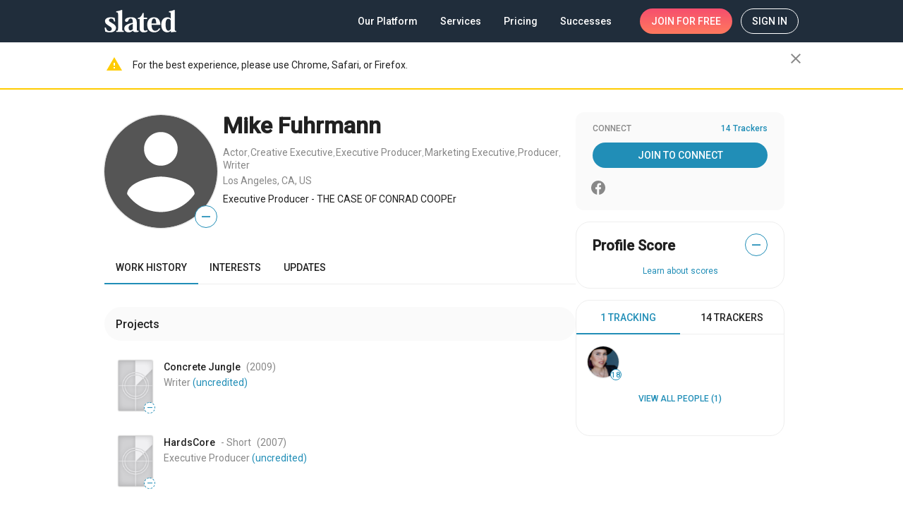

--- FILE ---
content_type: application/javascript
request_url: https://static.slated.com/slated/polyfills.70427d6b64cb64c2.js
body_size: 14494
content:
(self.webpackChunkslated=self.webpackChunkslated||[]).push([[6429],{7435:(ct,ft,ut)=>{"use strict";ut(28982),ut(88583)},28982:()=>{!function(){"use strict";if("object"==typeof window)if("IntersectionObserver"in window&&"IntersectionObserverEntry"in window&&"intersectionRatio"in window.IntersectionObserverEntry.prototype)"isIntersecting"in window.IntersectionObserverEntry.prototype||Object.defineProperty(window.IntersectionObserverEntry.prototype,"isIntersecting",{get:function(){return this.intersectionRatio>0}});else{var ft=function(i){for(var u=window.document,l=ct(u);l;)l=ct(u=l.ownerDocument);return u}(),ut=[],Et=null,mt=null;F.prototype.THROTTLE_TIMEOUT=100,F.prototype.POLL_INTERVAL=null,F.prototype.USE_MUTATION_OBSERVER=!0,F._setupCrossOriginUpdater=function(){return Et||(Et=function(i,u){mt=i&&u?Mt(i,u):{top:0,bottom:0,left:0,right:0,width:0,height:0},ut.forEach(function(l){l._checkForIntersections()})}),Et},F._resetCrossOriginUpdater=function(){Et=null,mt=null},F.prototype.observe=function(i){if(!this._observationTargets.some(function(l){return l.element==i})){if(!i||1!=i.nodeType)throw new Error("target must be an Element");this._registerInstance(),this._observationTargets.push({element:i,entry:null}),this._monitorIntersections(i.ownerDocument),this._checkForIntersections()}},F.prototype.unobserve=function(i){this._observationTargets=this._observationTargets.filter(function(u){return u.element!=i}),this._unmonitorIntersections(i.ownerDocument),0==this._observationTargets.length&&this._unregisterInstance()},F.prototype.disconnect=function(){this._observationTargets=[],this._unmonitorAllIntersections(),this._unregisterInstance()},F.prototype.takeRecords=function(){var i=this._queuedEntries.slice();return this._queuedEntries=[],i},F.prototype._initThresholds=function(i){var u=i||[0];return Array.isArray(u)||(u=[u]),u.sort().filter(function(l,w,R){if("number"!=typeof l||isNaN(l)||l<0||l>1)throw new Error("threshold must be a number between 0 and 1 inclusively");return l!==R[w-1]})},F.prototype._parseRootMargin=function(i){var l=(i||"0px").split(/\s+/).map(function(w){var R=/^(-?\d*\.?\d+)(px|%)$/.exec(w);if(!R)throw new Error("rootMargin must be specified in pixels or percent");return{value:parseFloat(R[1]),unit:R[2]}});return l[1]=l[1]||l[0],l[2]=l[2]||l[0],l[3]=l[3]||l[1],l},F.prototype._monitorIntersections=function(i){var u=i.defaultView;if(u&&-1==this._monitoringDocuments.indexOf(i)){var l=this._checkForIntersections,w=null,R=null;if(this.POLL_INTERVAL?w=u.setInterval(l,this.POLL_INTERVAL):(pt(u,"resize",l,!0),pt(i,"scroll",l,!0),this.USE_MUTATION_OBSERVER&&"MutationObserver"in u&&(R=new u.MutationObserver(l)).observe(i,{attributes:!0,childList:!0,characterData:!0,subtree:!0})),this._monitoringDocuments.push(i),this._monitoringUnsubscribes.push(function(){var J=i.defaultView;J&&(w&&J.clearInterval(w),Tt(J,"resize",l,!0)),Tt(i,"scroll",l,!0),R&&R.disconnect()}),i!=(this.root&&(this.root.ownerDocument||this.root)||ft)){var K=ct(i);K&&this._monitorIntersections(K.ownerDocument)}}},F.prototype._unmonitorIntersections=function(i){var u=this._monitoringDocuments.indexOf(i);if(-1!=u){var l=this.root&&(this.root.ownerDocument||this.root)||ft;if(!this._observationTargets.some(function(K){var J=K.element.ownerDocument;if(J==i)return!0;for(;J&&J!=l;){var lt=ct(J);if((J=lt&&lt.ownerDocument)==i)return!0}return!1})){var R=this._monitoringUnsubscribes[u];if(this._monitoringDocuments.splice(u,1),this._monitoringUnsubscribes.splice(u,1),R(),i!=l){var Q=ct(i);Q&&this._unmonitorIntersections(Q.ownerDocument)}}}},F.prototype._unmonitorAllIntersections=function(){var i=this._monitoringUnsubscribes.slice(0);this._monitoringDocuments.length=0,this._monitoringUnsubscribes.length=0;for(var u=0;u<i.length;u++)i[u]()},F.prototype._checkForIntersections=function(){if(this.root||!Et||mt){var i=this._rootIsInDom(),u=i?this._getRootRect():{top:0,bottom:0,left:0,right:0,width:0,height:0};this._observationTargets.forEach(function(l){var w=l.element,R=It(w),Q=this._rootContainsTarget(w),K=l.entry,J=i&&Q&&this._computeTargetAndRootIntersection(w,R,u),lt=null;this._rootContainsTarget(w)?(!Et||this.root)&&(lt=u):lt={top:0,bottom:0,left:0,right:0,width:0,height:0};var yt=l.entry=new Dt({time:window.performance&&performance.now&&performance.now(),target:w,boundingClientRect:R,rootBounds:lt,intersectionRect:J});K?i&&Q?this._hasCrossedThreshold(K,yt)&&this._queuedEntries.push(yt):K&&K.isIntersecting&&this._queuedEntries.push(yt):this._queuedEntries.push(yt)},this),this._queuedEntries.length&&this._callback(this.takeRecords(),this)}},F.prototype._computeTargetAndRootIntersection=function(i,u,l){if("none"!=window.getComputedStyle(i).display){for(var w=u,R=$(i),Q=!1;!Q&&R;){var K=null,J=1==R.nodeType?window.getComputedStyle(R):{};if("none"==J.display)return null;if(R==this.root||9==R.nodeType)if(Q=!0,R==this.root||R==ft)Et&&!this.root?!mt||0==mt.width&&0==mt.height?(R=null,K=null,w=null):K=mt:K=l;else{var lt=$(R),yt=lt&&It(lt),Ut=lt&&this._computeTargetAndRootIntersection(lt,yt,l);yt&&Ut?(R=lt,K=Mt(yt,Ut)):(R=null,w=null)}else{var dt=R.ownerDocument;R!=dt.body&&R!=dt.documentElement&&"visible"!=J.overflow&&(K=It(R))}if(K&&(w=Nt(K,w)),!w)break;R=R&&$(R)}return w}},F.prototype._getRootRect=function(){var i;if(this.root&&!Ft(this.root))i=It(this.root);else{var u=Ft(this.root)?this.root:ft,l=u.documentElement,w=u.body;i={top:0,left:0,right:l.clientWidth||w.clientWidth,width:l.clientWidth||w.clientWidth,bottom:l.clientHeight||w.clientHeight,height:l.clientHeight||w.clientHeight}}return this._expandRectByRootMargin(i)},F.prototype._expandRectByRootMargin=function(i){var u=this._rootMarginValues.map(function(w,R){return"px"==w.unit?w.value:w.value*(R%2?i.width:i.height)/100}),l={top:i.top-u[0],right:i.right+u[1],bottom:i.bottom+u[2],left:i.left-u[3]};return l.width=l.right-l.left,l.height=l.bottom-l.top,l},F.prototype._hasCrossedThreshold=function(i,u){var l=i&&i.isIntersecting?i.intersectionRatio||0:-1,w=u.isIntersecting?u.intersectionRatio||0:-1;if(l!==w)for(var R=0;R<this.thresholds.length;R++){var Q=this.thresholds[R];if(Q==l||Q==w||Q<l!=Q<w)return!0}},F.prototype._rootIsInDom=function(){return!this.root||Rt(ft,this.root)},F.prototype._rootContainsTarget=function(i){var u=this.root&&(this.root.ownerDocument||this.root)||ft;return Rt(u,i)&&(!this.root||u==i.ownerDocument)},F.prototype._registerInstance=function(){ut.indexOf(this)<0&&ut.push(this)},F.prototype._unregisterInstance=function(){var i=ut.indexOf(this);-1!=i&&ut.splice(i,1)},window.IntersectionObserver=F,window.IntersectionObserverEntry=Dt}function ct(i){try{return i.defaultView&&i.defaultView.frameElement||null}catch(u){return null}}function Dt(i){this.time=i.time,this.target=i.target,this.rootBounds=U(i.rootBounds),this.boundingClientRect=U(i.boundingClientRect),this.intersectionRect=U(i.intersectionRect||{top:0,bottom:0,left:0,right:0,width:0,height:0}),this.isIntersecting=!!i.intersectionRect;var u=this.boundingClientRect,l=u.width*u.height,w=this.intersectionRect;this.intersectionRatio=l?Number((w.width*w.height/l).toFixed(4)):this.isIntersecting?1:0}function F(i,u){var l=u||{};if("function"!=typeof i)throw new Error("callback must be a function");if(l.root&&1!=l.root.nodeType&&9!=l.root.nodeType)throw new Error("root must be a Document or Element");this._checkForIntersections=function xt(i,u){var l=null;return function(){l||(l=setTimeout(function(){i(),l=null},u))}}(this._checkForIntersections.bind(this),this.THROTTLE_TIMEOUT),this._callback=i,this._observationTargets=[],this._queuedEntries=[],this._rootMarginValues=this._parseRootMargin(l.rootMargin),this.thresholds=this._initThresholds(l.threshold),this.root=l.root||null,this.rootMargin=this._rootMarginValues.map(function(w){return w.value+w.unit}).join(" "),this._monitoringDocuments=[],this._monitoringUnsubscribes=[]}function pt(i,u,l,w){"function"==typeof i.addEventListener?i.addEventListener(u,l,w||!1):"function"==typeof i.attachEvent&&i.attachEvent("on"+u,l)}function Tt(i,u,l,w){"function"==typeof i.removeEventListener?i.removeEventListener(u,l,w||!1):"function"==typeof i.detachEvent&&i.detachEvent("on"+u,l)}function Nt(i,u){var l=Math.max(i.top,u.top),w=Math.min(i.bottom,u.bottom),R=Math.max(i.left,u.left),Q=Math.min(i.right,u.right),K=Q-R,J=w-l;return K>=0&&J>=0&&{top:l,bottom:w,left:R,right:Q,width:K,height:J}||null}function It(i){var u;try{u=i.getBoundingClientRect()}catch(l){}return u?(u.width&&u.height||(u={top:u.top,right:u.right,bottom:u.bottom,left:u.left,width:u.right-u.left,height:u.bottom-u.top}),u):{top:0,bottom:0,left:0,right:0,width:0,height:0}}function U(i){return!i||"x"in i?i:{top:i.top,y:i.top,bottom:i.bottom,left:i.left,x:i.left,right:i.right,width:i.width,height:i.height}}function Mt(i,u){var l=u.top-i.top,w=u.left-i.left;return{top:l,left:w,height:u.height,width:u.width,bottom:l+u.height,right:w+u.width}}function Rt(i,u){for(var l=u;l;){if(l==i)return!0;l=$(l)}return!1}function $(i){var u=i.parentNode;return 9==i.nodeType&&i!=ft?ct(i):(u&&u.assignedSlot&&(u=u.assignedSlot.parentNode),u&&11==u.nodeType&&u.host?u.host:u)}function Ft(i){return i&&9===i.nodeType}}()},88583:()=>{"use strict";!function(t){const n=t.performance;function c(x){n&&n.mark&&n.mark(x)}function o(x,g){n&&n.measure&&n.measure(x,g)}c("Zone");const a=t.__Zone_symbol_prefix||"__zone_symbol__";function h(x){return a+x}const y=!0===t[h("forceDuplicateZoneCheck")];if(t.Zone){if(y||"function"!=typeof t.Zone.__symbol__)throw new Error("Zone already loaded.");return t.Zone}let p=(()=>{class x{constructor(e,r){this._parent=e,this._name=r?r.name||"unnamed":"<root>",this._properties=r&&r.properties||{},this._zoneDelegate=new O(this,this._parent&&this._parent._zoneDelegate,r)}static assertZonePatched(){if(t.Promise!==kt.ZoneAwarePromise)throw new Error("Zone.js has detected that ZoneAwarePromise `(window|global).Promise` has been overwritten.\nMost likely cause is that a Promise polyfill has been loaded after Zone.js (Polyfilling Promise api is not necessary when zone.js is loaded. If you must load one, do so before loading zone.js.)")}static get root(){let e=x.current;for(;e.parent;)e=e.parent;return e}static get current(){return tt.zone}static get currentTask(){return vt}static __load_patch(e,r,P=!1){if(kt.hasOwnProperty(e)){if(!P&&y)throw Error("Already loaded patch: "+e)}else if(!t["__Zone_disable_"+e]){const N="Zone:"+e;c(N),kt[e]=r(t,x,ot),o(N,N)}}get parent(){return this._parent}get name(){return this._name}get(e){const r=this.getZoneWith(e);if(r)return r._properties[e]}getZoneWith(e){let r=this;for(;r;){if(r._properties.hasOwnProperty(e))return r;r=r._parent}return null}fork(e){if(!e)throw new Error("ZoneSpec required!");return this._zoneDelegate.fork(this,e)}wrap(e,r){if("function"!=typeof e)throw new Error("Expecting function got: "+e);const P=this._zoneDelegate.intercept(this,e,r),N=this;return function(){return N.runGuarded(P,this,arguments,r)}}run(e,r,P,N){tt={parent:tt,zone:this};try{return this._zoneDelegate.invoke(this,e,r,P,N)}finally{tt=tt.parent}}runGuarded(e,r=null,P,N){tt={parent:tt,zone:this};try{try{return this._zoneDelegate.invoke(this,e,r,P,N)}catch(it){if(this._zoneDelegate.handleError(this,it))throw it}}finally{tt=tt.parent}}runTask(e,r,P){if(e.zone!=this)throw new Error("A task can only be run in the zone of creation! (Creation: "+(e.zone||st).name+"; Execution: "+this.name+")");if(e.state===W&&(e.type===ht||e.type===C))return;const N=e.state!=v;N&&e._transitionTo(v,B),e.runCount++;const it=vt;vt=e,tt={parent:tt,zone:this};try{e.type==C&&e.data&&!e.data.isPeriodic&&(e.cancelFn=void 0);try{return this._zoneDelegate.invokeTask(this,e,r,P)}catch(f){if(this._zoneDelegate.handleError(this,f))throw f}}finally{e.state!==W&&e.state!==E&&(e.type==ht||e.data&&e.data.isPeriodic?N&&e._transitionTo(B,v):(e.runCount=0,this._updateTaskCount(e,-1),N&&e._transitionTo(W,v,W))),tt=tt.parent,vt=it}}scheduleTask(e){if(e.zone&&e.zone!==this){let P=this;for(;P;){if(P===e.zone)throw Error(`can not reschedule task to ${this.name} which is descendants of the original zone ${e.zone.name}`);P=P.parent}}e._transitionTo(rt,W);const r=[];e._zoneDelegates=r,e._zone=this;try{e=this._zoneDelegate.scheduleTask(this,e)}catch(P){throw e._transitionTo(E,rt,W),this._zoneDelegate.handleError(this,P),P}return e._zoneDelegates===r&&this._updateTaskCount(e,1),e.state==rt&&e._transitionTo(B,rt),e}scheduleMicroTask(e,r,P,N){return this.scheduleTask(new k(H,e,r,P,N,void 0))}scheduleMacroTask(e,r,P,N,it){return this.scheduleTask(new k(C,e,r,P,N,it))}scheduleEventTask(e,r,P,N,it){return this.scheduleTask(new k(ht,e,r,P,N,it))}cancelTask(e){if(e.zone!=this)throw new Error("A task can only be cancelled in the zone of creation! (Creation: "+(e.zone||st).name+"; Execution: "+this.name+")");e._transitionTo(q,B,v);try{this._zoneDelegate.cancelTask(this,e)}catch(r){throw e._transitionTo(E,q),this._zoneDelegate.handleError(this,r),r}return this._updateTaskCount(e,-1),e._transitionTo(W,q),e.runCount=0,e}_updateTaskCount(e,r){const P=e._zoneDelegates;-1==r&&(e._zoneDelegates=null);for(let N=0;N<P.length;N++)P[N]._updateTaskCount(e.type,r)}}return x.__symbol__=h,x})();const I={name:"",onHasTask:(x,g,e,r)=>x.hasTask(e,r),onScheduleTask:(x,g,e,r)=>x.scheduleTask(e,r),onInvokeTask:(x,g,e,r,P,N)=>x.invokeTask(e,r,P,N),onCancelTask:(x,g,e,r)=>x.cancelTask(e,r)};class O{constructor(g,e,r){this._taskCounts={microTask:0,macroTask:0,eventTask:0},this.zone=g,this._parentDelegate=e,this._forkZS=r&&(r&&r.onFork?r:e._forkZS),this._forkDlgt=r&&(r.onFork?e:e._forkDlgt),this._forkCurrZone=r&&(r.onFork?this.zone:e._forkCurrZone),this._interceptZS=r&&(r.onIntercept?r:e._interceptZS),this._interceptDlgt=r&&(r.onIntercept?e:e._interceptDlgt),this._interceptCurrZone=r&&(r.onIntercept?this.zone:e._interceptCurrZone),this._invokeZS=r&&(r.onInvoke?r:e._invokeZS),this._invokeDlgt=r&&(r.onInvoke?e:e._invokeDlgt),this._invokeCurrZone=r&&(r.onInvoke?this.zone:e._invokeCurrZone),this._handleErrorZS=r&&(r.onHandleError?r:e._handleErrorZS),this._handleErrorDlgt=r&&(r.onHandleError?e:e._handleErrorDlgt),this._handleErrorCurrZone=r&&(r.onHandleError?this.zone:e._handleErrorCurrZone),this._scheduleTaskZS=r&&(r.onScheduleTask?r:e._scheduleTaskZS),this._scheduleTaskDlgt=r&&(r.onScheduleTask?e:e._scheduleTaskDlgt),this._scheduleTaskCurrZone=r&&(r.onScheduleTask?this.zone:e._scheduleTaskCurrZone),this._invokeTaskZS=r&&(r.onInvokeTask?r:e._invokeTaskZS),this._invokeTaskDlgt=r&&(r.onInvokeTask?e:e._invokeTaskDlgt),this._invokeTaskCurrZone=r&&(r.onInvokeTask?this.zone:e._invokeTaskCurrZone),this._cancelTaskZS=r&&(r.onCancelTask?r:e._cancelTaskZS),this._cancelTaskDlgt=r&&(r.onCancelTask?e:e._cancelTaskDlgt),this._cancelTaskCurrZone=r&&(r.onCancelTask?this.zone:e._cancelTaskCurrZone),this._hasTaskZS=null,this._hasTaskDlgt=null,this._hasTaskDlgtOwner=null,this._hasTaskCurrZone=null;const P=r&&r.onHasTask;(P||e&&e._hasTaskZS)&&(this._hasTaskZS=P?r:I,this._hasTaskDlgt=e,this._hasTaskDlgtOwner=this,this._hasTaskCurrZone=g,r.onScheduleTask||(this._scheduleTaskZS=I,this._scheduleTaskDlgt=e,this._scheduleTaskCurrZone=this.zone),r.onInvokeTask||(this._invokeTaskZS=I,this._invokeTaskDlgt=e,this._invokeTaskCurrZone=this.zone),r.onCancelTask||(this._cancelTaskZS=I,this._cancelTaskDlgt=e,this._cancelTaskCurrZone=this.zone))}fork(g,e){return this._forkZS?this._forkZS.onFork(this._forkDlgt,this.zone,g,e):new p(g,e)}intercept(g,e,r){return this._interceptZS?this._interceptZS.onIntercept(this._interceptDlgt,this._interceptCurrZone,g,e,r):e}invoke(g,e,r,P,N){return this._invokeZS?this._invokeZS.onInvoke(this._invokeDlgt,this._invokeCurrZone,g,e,r,P,N):e.apply(r,P)}handleError(g,e){return!this._handleErrorZS||this._handleErrorZS.onHandleError(this._handleErrorDlgt,this._handleErrorCurrZone,g,e)}scheduleTask(g,e){let r=e;if(this._scheduleTaskZS)this._hasTaskZS&&r._zoneDelegates.push(this._hasTaskDlgtOwner),r=this._scheduleTaskZS.onScheduleTask(this._scheduleTaskDlgt,this._scheduleTaskCurrZone,g,e),r||(r=e);else if(e.scheduleFn)e.scheduleFn(e);else{if(e.type!=H)throw new Error("Task is missing scheduleFn.");S(e)}return r}invokeTask(g,e,r,P){return this._invokeTaskZS?this._invokeTaskZS.onInvokeTask(this._invokeTaskDlgt,this._invokeTaskCurrZone,g,e,r,P):e.callback.apply(r,P)}cancelTask(g,e){let r;if(this._cancelTaskZS)r=this._cancelTaskZS.onCancelTask(this._cancelTaskDlgt,this._cancelTaskCurrZone,g,e);else{if(!e.cancelFn)throw Error("Task is not cancelable");r=e.cancelFn(e)}return r}hasTask(g,e){try{this._hasTaskZS&&this._hasTaskZS.onHasTask(this._hasTaskDlgt,this._hasTaskCurrZone,g,e)}catch(r){this.handleError(g,r)}}_updateTaskCount(g,e){const r=this._taskCounts,P=r[g],N=r[g]=P+e;if(N<0)throw new Error("More tasks executed then were scheduled.");0!=P&&0!=N||this.hasTask(this.zone,{microTask:r.microTask>0,macroTask:r.macroTask>0,eventTask:r.eventTask>0,change:g})}}class k{constructor(g,e,r,P,N,it){if(this._zone=null,this.runCount=0,this._zoneDelegates=null,this._state="notScheduled",this.type=g,this.source=e,this.data=P,this.scheduleFn=N,this.cancelFn=it,!r)throw new Error("callback is not defined");this.callback=r;const f=this;this.invoke=g===ht&&P&&P.useG?k.invokeTask:function(){return k.invokeTask.call(t,f,this,arguments)}}static invokeTask(g,e,r){g||(g=this),_t++;try{return g.runCount++,g.zone.runTask(g,e,r)}finally{1==_t&&T(),_t--}}get zone(){return this._zone}get state(){return this._state}cancelScheduleRequest(){this._transitionTo(W,rt)}_transitionTo(g,e,r){if(this._state!==e&&this._state!==r)throw new Error(`${this.type} '${this.source}': can not transition to '${g}', expecting state '${e}'${r?" or '"+r+"'":""}, was '${this._state}'.`);this._state=g,g==W&&(this._zoneDelegates=null)}toString(){return this.data&&void 0!==this.data.handleId?this.data.handleId.toString():Object.prototype.toString.call(this)}toJSON(){return{type:this.type,state:this.state,source:this.source,zone:this.zone.name,runCount:this.runCount}}}const V=h("setTimeout"),A=h("Promise"),j=h("then");let at,Y=[],G=!1;function nt(x){if(at||t[A]&&(at=t[A].resolve(0)),at){let g=at[j];g||(g=at.then),g.call(at,x)}else t[V](x,0)}function S(x){0===_t&&0===Y.length&&nt(T),x&&Y.push(x)}function T(){if(!G){for(G=!0;Y.length;){const x=Y;Y=[];for(let g=0;g<x.length;g++){const e=x[g];try{e.zone.runTask(e,null,null)}catch(r){ot.onUnhandledError(r)}}}ot.microtaskDrainDone(),G=!1}}const st={name:"NO ZONE"},W="notScheduled",rt="scheduling",B="scheduled",v="running",q="canceling",E="unknown",H="microTask",C="macroTask",ht="eventTask",kt={},ot={symbol:h,currentZoneFrame:()=>tt,onUnhandledError:et,microtaskDrainDone:et,scheduleMicroTask:S,showUncaughtError:()=>!p[h("ignoreConsoleErrorUncaughtError")],patchEventTarget:()=>[],patchOnProperties:et,patchMethod:()=>et,bindArguments:()=>[],patchThen:()=>et,patchMacroTask:()=>et,patchEventPrototype:()=>et,isIEOrEdge:()=>!1,getGlobalObjects:()=>{},ObjectDefineProperty:()=>et,ObjectGetOwnPropertyDescriptor:()=>{},ObjectCreate:()=>{},ArraySlice:()=>[],patchClass:()=>et,wrapWithCurrentZone:()=>et,filterProperties:()=>[],attachOriginToPatched:()=>et,_redefineProperty:()=>et,patchCallbacks:()=>et,nativeScheduleMicroTask:nt};let tt={parent:null,zone:new p(null,null)},vt=null,_t=0;function et(){}o("Zone","Zone"),t.Zone=p}("undefined"!=typeof window&&window||"undefined"!=typeof self&&self||global);const ct=Object.getOwnPropertyDescriptor,ft=Object.defineProperty,ut=Object.getPrototypeOf,Et=Object.create,mt=Array.prototype.slice,Dt="addEventListener",F="removeEventListener",Ht=Zone.__symbol__(Dt),xt=Zone.__symbol__(F),pt="true",Tt="false",Nt=Zone.__symbol__("");function It(t,n){return Zone.current.wrap(t,n)}function wt(t,n,c,o,a){return Zone.current.scheduleMacroTask(t,n,c,o,a)}const U=Zone.__symbol__,Mt="undefined"!=typeof window,Rt=Mt?window:void 0,$=Mt&&Rt||"object"==typeof self&&self||global;function i(t,n){for(let c=t.length-1;c>=0;c--)"function"==typeof t[c]&&(t[c]=It(t[c],n+"_"+c));return t}function l(t){return!t||!1!==t.writable&&!("function"==typeof t.get&&void 0===t.set)}const w="undefined"!=typeof WorkerGlobalScope&&self instanceof WorkerGlobalScope,R=!("nw"in $)&&void 0!==$.process&&"[object process]"==={}.toString.call($.process),Q=!R&&!w&&!(!Mt||!Rt.HTMLElement),K=void 0!==$.process&&"[object process]"==={}.toString.call($.process)&&!w&&!(!Mt||!Rt.HTMLElement),J={},lt=function(t){if(!(t=t||$.event))return;let n=J[t.type];n||(n=J[t.type]=U("ON_PROPERTY"+t.type));const c=this||t.target||$,o=c[n];let a;if(Q&&c===Rt&&"error"===t.type){const h=t;a=o&&o.call(this,h.message,h.filename,h.lineno,h.colno,h.error),!0===a&&t.preventDefault()}else a=o&&o.apply(this,arguments),null!=a&&!a&&t.preventDefault();return a};function yt(t,n,c){let o=ct(t,n);if(!o&&c&&ct(c,n)&&(o={enumerable:!0,configurable:!0}),!o||!o.configurable)return;const a=U("on"+n+"patched");if(t.hasOwnProperty(a)&&t[a])return;delete o.writable,delete o.value;const h=o.get,y=o.set,p=n.slice(2);let I=J[p];I||(I=J[p]=U("ON_PROPERTY"+p)),o.set=function(O){let k=this;!k&&t===$&&(k=$),k&&("function"==typeof k[I]&&k.removeEventListener(p,lt),y&&y.call(k,null),k[I]=O,"function"==typeof O&&k.addEventListener(p,lt,!1))},o.get=function(){let O=this;if(!O&&t===$&&(O=$),!O)return null;const k=O[I];if(k)return k;if(h){let V=h.call(this);if(V)return o.set.call(this,V),"function"==typeof O.removeAttribute&&O.removeAttribute(n),V}return null},ft(t,n,o),t[a]=!0}function Ut(t,n,c){if(n)for(let o=0;o<n.length;o++)yt(t,"on"+n[o],c);else{const o=[];for(const a in t)"on"==a.slice(0,2)&&o.push(a);for(let a=0;a<o.length;a++)yt(t,o[a],c)}}const dt=U("originalInstance");function Vt(t){const n=$[t];if(!n)return;$[U(t)]=n,$[t]=function(){const a=i(arguments,t);switch(a.length){case 0:this[dt]=new n;break;case 1:this[dt]=new n(a[0]);break;case 2:this[dt]=new n(a[0],a[1]);break;case 3:this[dt]=new n(a[0],a[1],a[2]);break;case 4:this[dt]=new n(a[0],a[1],a[2],a[3]);break;default:throw new Error("Arg list too long.")}},Ot($[t],n);const c=new n(function(){});let o;for(o in c)"XMLHttpRequest"===t&&"responseBlob"===o||function(a){"function"==typeof c[a]?$[t].prototype[a]=function(){return this[dt][a].apply(this[dt],arguments)}:ft($[t].prototype,a,{set:function(h){"function"==typeof h?(this[dt][a]=It(h,t+"."+a),Ot(this[dt][a],h)):this[dt][a]=h},get:function(){return this[dt][a]}})}(o);for(o in n)"prototype"!==o&&n.hasOwnProperty(o)&&($[t][o]=n[o])}function Pt(t,n,c){let o=t;for(;o&&!o.hasOwnProperty(n);)o=ut(o);!o&&t[n]&&(o=t);const a=U(n);let h=null;if(o&&(!(h=o[a])||!o.hasOwnProperty(a))&&(h=o[a]=o[n],l(o&&ct(o,n)))){const p=c(h,a,n);o[n]=function(){return p(this,arguments)},Ot(o[n],h)}return h}function ue(t,n,c){let o=null;function a(h){const y=h.data;return y.args[y.cbIdx]=function(){h.invoke.apply(this,arguments)},o.apply(y.target,y.args),h}o=Pt(t,n,h=>function(y,p){const I=c(y,p);return I.cbIdx>=0&&"function"==typeof p[I.cbIdx]?wt(I.name,p[I.cbIdx],I,a):h.apply(y,p)})}function Ot(t,n){t[U("OriginalDelegate")]=n}let $t=!1,qt=!1;function he(){if($t)return qt;$t=!0;try{const t=Rt.navigator.userAgent;(-1!==t.indexOf("MSIE ")||-1!==t.indexOf("Trident/")||-1!==t.indexOf("Edge/"))&&(qt=!0)}catch(t){}return qt}Zone.__load_patch("ZoneAwarePromise",(t,n,c)=>{const o=Object.getOwnPropertyDescriptor,a=Object.defineProperty,y=c.symbol,p=[],I=!0===t[y("DISABLE_WRAPPING_UNCAUGHT_PROMISE_REJECTION")],O=y("Promise"),k=y("then");c.onUnhandledError=f=>{if(c.showUncaughtError()){const d=f&&f.rejection;d?console.error("Unhandled Promise rejection:",d instanceof Error?d.message:d,"; Zone:",f.zone.name,"; Task:",f.task&&f.task.source,"; Value:",d,d instanceof Error?d.stack:void 0):console.error(f)}},c.microtaskDrainDone=()=>{for(;p.length;){const f=p.shift();try{f.zone.runGuarded(()=>{throw f.throwOriginal?f.rejection:f})}catch(d){j(d)}}};const A=y("unhandledPromiseRejectionHandler");function j(f){c.onUnhandledError(f);try{const d=n[A];"function"==typeof d&&d.call(this,f)}catch(d){}}function Y(f){return f&&f.then}function G(f){return f}function at(f){return e.reject(f)}const nt=y("state"),S=y("value"),T=y("finally"),st=y("parentPromiseValue"),W=y("parentPromiseState"),B=null,v=!0,q=!1;function H(f,d){return s=>{try{ot(f,d,s)}catch(_){ot(f,!1,_)}}}const C=function(){let f=!1;return function(s){return function(){f||(f=!0,s.apply(null,arguments))}}},kt=y("currentTaskTrace");function ot(f,d,s){const _=C();if(f===s)throw new TypeError("Promise resolved with itself");if(f[nt]===B){let b=null;try{("object"==typeof s||"function"==typeof s)&&(b=s&&s.then)}catch(D){return _(()=>{ot(f,!1,D)})(),f}if(d!==q&&s instanceof e&&s.hasOwnProperty(nt)&&s.hasOwnProperty(S)&&s[nt]!==B)vt(s),ot(f,s[nt],s[S]);else if(d!==q&&"function"==typeof b)try{b.call(s,_(H(f,d)),_(H(f,!1)))}catch(D){_(()=>{ot(f,!1,D)})()}else{f[nt]=d;const D=f[S];if(f[S]=s,f[T]===T&&d===v&&(f[nt]=f[W],f[S]=f[st]),d===q&&s instanceof Error){const m=n.currentTask&&n.currentTask.data&&n.currentTask.data.__creationTrace__;m&&a(s,kt,{configurable:!0,enumerable:!1,writable:!0,value:m})}for(let m=0;m<D.length;)_t(f,D[m++],D[m++],D[m++],D[m++]);if(0==D.length&&d==q){f[nt]=0;let m=s;try{throw new Error("Uncaught (in promise): "+function h(f){return f&&f.toString===Object.prototype.toString?(f.constructor&&f.constructor.name||"")+": "+JSON.stringify(f):f?f.toString():Object.prototype.toString.call(f)}(s)+(s&&s.stack?"\n"+s.stack:""))}catch(M){m=M}I&&(m.throwOriginal=!0),m.rejection=s,m.promise=f,m.zone=n.current,m.task=n.currentTask,p.push(m),c.scheduleMicroTask()}}}return f}const tt=y("rejectionHandledHandler");function vt(f){if(0===f[nt]){try{const d=n[tt];d&&"function"==typeof d&&d.call(this,{rejection:f[S],promise:f})}catch(d){}f[nt]=q;for(let d=0;d<p.length;d++)f===p[d].promise&&p.splice(d,1)}}function _t(f,d,s,_,b){vt(f);const D=f[nt],m=D?"function"==typeof _?_:G:"function"==typeof b?b:at;d.scheduleMicroTask("Promise.then",()=>{try{const M=f[S],Z=!!s&&T===s[T];Z&&(s[st]=M,s[W]=D);const L=d.run(m,void 0,Z&&m!==at&&m!==G?[]:[M]);ot(s,!0,L)}catch(M){ot(s,!1,M)}},s)}const x=function(){},g=t.AggregateError;class e{static toString(){return"function ZoneAwarePromise() { [native code] }"}static resolve(d){return ot(new this(null),v,d)}static reject(d){return ot(new this(null),q,d)}static any(d){if(!d||"function"!=typeof d[Symbol.iterator])return Promise.reject(new g([],"All promises were rejected"));const s=[];let _=0;try{for(let m of d)_++,s.push(e.resolve(m))}catch(m){return Promise.reject(new g([],"All promises were rejected"))}if(0===_)return Promise.reject(new g([],"All promises were rejected"));let b=!1;const D=[];return new e((m,M)=>{for(let Z=0;Z<s.length;Z++)s[Z].then(L=>{b||(b=!0,m(L))},L=>{D.push(L),_--,0===_&&(b=!0,M(new g(D,"All promises were rejected")))})})}static race(d){let s,_,b=new this((M,Z)=>{s=M,_=Z});function D(M){s(M)}function m(M){_(M)}for(let M of d)Y(M)||(M=this.resolve(M)),M.then(D,m);return b}static all(d){return e.allWithCallback(d)}static allSettled(d){return(this&&this.prototype instanceof e?this:e).allWithCallback(d,{thenCallback:_=>({status:"fulfilled",value:_}),errorCallback:_=>({status:"rejected",reason:_})})}static allWithCallback(d,s){let _,b,D=new this((L,z)=>{_=L,b=z}),m=2,M=0;const Z=[];for(let L of d){Y(L)||(L=this.resolve(L));const z=M;try{L.then(X=>{Z[z]=s?s.thenCallback(X):X,m--,0===m&&_(Z)},X=>{s?(Z[z]=s.errorCallback(X),m--,0===m&&_(Z)):b(X)})}catch(X){b(X)}m++,M++}return m-=2,0===m&&_(Z),D}constructor(d){const s=this;if(!(s instanceof e))throw new Error("Must be an instanceof Promise.");s[nt]=B,s[S]=[];try{const _=C();d&&d(_(H(s,v)),_(H(s,q)))}catch(_){ot(s,!1,_)}}get[Symbol.toStringTag](){return"Promise"}get[Symbol.species](){return e}then(d,s){var _;let b=null===(_=this.constructor)||void 0===_?void 0:_[Symbol.species];(!b||"function"!=typeof b)&&(b=this.constructor||e);const D=new b(x),m=n.current;return this[nt]==B?this[S].push(m,D,d,s):_t(this,m,D,d,s),D}catch(d){return this.then(null,d)}finally(d){var s;let _=null===(s=this.constructor)||void 0===s?void 0:s[Symbol.species];(!_||"function"!=typeof _)&&(_=e);const b=new _(x);b[T]=T;const D=n.current;return this[nt]==B?this[S].push(D,b,d,d):_t(this,D,b,d,d),b}}e.resolve=e.resolve,e.reject=e.reject,e.race=e.race,e.all=e.all;const r=t[O]=t.Promise;t.Promise=e;const P=y("thenPatched");function N(f){const d=f.prototype,s=o(d,"then");if(s&&(!1===s.writable||!s.configurable))return;const _=d.then;d[k]=_,f.prototype.then=function(b,D){return new e((M,Z)=>{_.call(this,M,Z)}).then(b,D)},f[P]=!0}return c.patchThen=N,r&&(N(r),Pt(t,"fetch",f=>function it(f){return function(d,s){let _=f.apply(d,s);if(_ instanceof e)return _;let b=_.constructor;return b[P]||N(b),_}}(f))),Promise[n.__symbol__("uncaughtPromiseErrors")]=p,e}),Zone.__load_patch("toString",t=>{const n=Function.prototype.toString,c=U("OriginalDelegate"),o=U("Promise"),a=U("Error"),h=function(){if("function"==typeof this){const O=this[c];if(O)return"function"==typeof O?n.call(O):Object.prototype.toString.call(O);if(this===Promise){const k=t[o];if(k)return n.call(k)}if(this===Error){const k=t[a];if(k)return n.call(k)}}return n.call(this)};h[c]=n,Function.prototype.toString=h;const y=Object.prototype.toString;Object.prototype.toString=function(){return"function"==typeof Promise&&this instanceof Promise?"[object Promise]":y.call(this)}});let Lt=!1;if("undefined"!=typeof window)try{const t=Object.defineProperty({},"passive",{get:function(){Lt=!0}});window.addEventListener("test",t,t),window.removeEventListener("test",t,t)}catch(t){Lt=!1}const fe={useG:!0},gt={},Kt={},Jt=new RegExp("^"+Nt+"(\\w+)(true|false)$"),Qt=U("propagationStopped");function te(t,n){const c=(n?n(t):t)+Tt,o=(n?n(t):t)+pt,a=Nt+c,h=Nt+o;gt[t]={},gt[t][Tt]=a,gt[t][pt]=h}function de(t,n,c,o){const a=o&&o.add||Dt,h=o&&o.rm||F,y=o&&o.listeners||"eventListeners",p=o&&o.rmAll||"removeAllListeners",I=U(a),O="."+a+":",A=function(S,T,st){if(S.isRemoved)return;const W=S.callback;let rt;"object"==typeof W&&W.handleEvent&&(S.callback=v=>W.handleEvent(v),S.originalDelegate=W);try{S.invoke(S,T,[st])}catch(v){rt=v}const B=S.options;return B&&"object"==typeof B&&B.once&&T[h].call(T,st.type,S.originalDelegate?S.originalDelegate:S.callback,B),rt};function j(S,T,st){if(!(T=T||t.event))return;const W=S||T.target||t,rt=W[gt[T.type][st?pt:Tt]];if(rt){const B=[];if(1===rt.length){const v=A(rt[0],W,T);v&&B.push(v)}else{const v=rt.slice();for(let q=0;q<v.length&&(!T||!0!==T[Qt]);q++){const E=A(v[q],W,T);E&&B.push(E)}}if(1===B.length)throw B[0];for(let v=0;v<B.length;v++){const q=B[v];n.nativeScheduleMicroTask(()=>{throw q})}}}const Y=function(S){return j(this,S,!1)},G=function(S){return j(this,S,!0)};function at(S,T){if(!S)return!1;let st=!0;T&&void 0!==T.useG&&(st=T.useG);const W=T&&T.vh;let rt=!0;T&&void 0!==T.chkDup&&(rt=T.chkDup);let B=!1;T&&void 0!==T.rt&&(B=T.rt);let v=S;for(;v&&!v.hasOwnProperty(a);)v=ut(v);if(!v&&S[a]&&(v=S),!v||v[I])return!1;const q=T&&T.eventNameToString,E={},H=v[I]=v[a],C=v[U(h)]=v[h],ht=v[U(y)]=v[y],kt=v[U(p)]=v[p];let ot;function tt(s,_){return!Lt&&"object"==typeof s&&s?!!s.capture:Lt&&_?"boolean"==typeof s?{capture:s,passive:!0}:s?"object"==typeof s&&!1!==s.passive?Object.assign(Object.assign({},s),{passive:!0}):s:{passive:!0}:s}T&&T.prepend&&(ot=v[U(T.prepend)]=v[T.prepend]);const e=st?function(s){if(!E.isExisting)return H.call(E.target,E.eventName,E.capture?G:Y,E.options)}:function(s){return H.call(E.target,E.eventName,s.invoke,E.options)},r=st?function(s){if(!s.isRemoved){const _=gt[s.eventName];let b;_&&(b=_[s.capture?pt:Tt]);const D=b&&s.target[b];if(D)for(let m=0;m<D.length;m++)if(D[m]===s){D.splice(m,1),s.isRemoved=!0,0===D.length&&(s.allRemoved=!0,s.target[b]=null);break}}if(s.allRemoved)return C.call(s.target,s.eventName,s.capture?G:Y,s.options)}:function(s){return C.call(s.target,s.eventName,s.invoke,s.options)},N=T&&T.diff?T.diff:function(s,_){const b=typeof _;return"function"===b&&s.callback===_||"object"===b&&s.originalDelegate===_},it=Zone[U("UNPATCHED_EVENTS")],f=t[U("PASSIVE_EVENTS")],d=function(s,_,b,D,m=!1,M=!1){return function(){const Z=this||t;let L=arguments[0];T&&T.transferEventName&&(L=T.transferEventName(L));let z=arguments[1];if(!z)return s.apply(this,arguments);if(R&&"uncaughtException"===L)return s.apply(this,arguments);let X=!1;if("function"!=typeof z){if(!z.handleEvent)return s.apply(this,arguments);X=!0}if(W&&!W(s,z,Z,arguments))return;const Ct=Lt&&!!f&&-1!==f.indexOf(L),bt=tt(arguments[2],Ct);if(it)for(let Zt=0;Zt<it.length;Zt++)if(L===it[Zt])return Ct?s.call(Z,L,z,bt):s.apply(this,arguments);const Xt=!!bt&&("boolean"==typeof bt||bt.capture),oe=!(!bt||"object"!=typeof bt)&&bt.once,ye=Zone.current;let Yt=gt[L];Yt||(te(L,q),Yt=gt[L]);const ie=Yt[Xt?pt:Tt];let Wt,jt=Z[ie],se=!1;if(jt){if(se=!0,rt)for(let Zt=0;Zt<jt.length;Zt++)if(N(jt[Zt],z))return}else jt=Z[ie]=[];const ce=Z.constructor.name,ae=Kt[ce];ae&&(Wt=ae[L]),Wt||(Wt=ce+_+(q?q(L):L)),E.options=bt,oe&&(E.options.once=!1),E.target=Z,E.capture=Xt,E.eventName=L,E.isExisting=se;const Bt=st?fe:void 0;Bt&&(Bt.taskData=E);const St=ye.scheduleEventTask(Wt,z,Bt,b,D);return E.target=null,Bt&&(Bt.taskData=null),oe&&(bt.once=!0),!Lt&&"boolean"==typeof St.options||(St.options=bt),St.target=Z,St.capture=Xt,St.eventName=L,X&&(St.originalDelegate=z),M?jt.unshift(St):jt.push(St),m?Z:void 0}};return v[a]=d(H,O,e,r,B),ot&&(v.prependListener=d(ot,".prependListener:",function(s){return ot.call(E.target,E.eventName,s.invoke,E.options)},r,B,!0)),v[h]=function(){const s=this||t;let _=arguments[0];T&&T.transferEventName&&(_=T.transferEventName(_));const b=arguments[2],D=!!b&&("boolean"==typeof b||b.capture),m=arguments[1];if(!m)return C.apply(this,arguments);if(W&&!W(C,m,s,arguments))return;const M=gt[_];let Z;M&&(Z=M[D?pt:Tt]);const L=Z&&s[Z];if(L)for(let z=0;z<L.length;z++){const X=L[z];if(N(X,m))return L.splice(z,1),X.isRemoved=!0,0===L.length&&(X.allRemoved=!0,s[Z]=null,"string"==typeof _)&&(s[Nt+"ON_PROPERTY"+_]=null),X.zone.cancelTask(X),B?s:void 0}return C.apply(this,arguments)},v[y]=function(){const s=this||t;let _=arguments[0];T&&T.transferEventName&&(_=T.transferEventName(_));const b=[],D=ee(s,q?q(_):_);for(let m=0;m<D.length;m++){const M=D[m];b.push(M.originalDelegate?M.originalDelegate:M.callback)}return b},v[p]=function(){const s=this||t;let _=arguments[0];if(_){T&&T.transferEventName&&(_=T.transferEventName(_));const b=gt[_];if(b){const M=s[b[Tt]],Z=s[b[pt]];if(M){const L=M.slice();for(let z=0;z<L.length;z++){const X=L[z];this[h].call(this,_,X.originalDelegate?X.originalDelegate:X.callback,X.options)}}if(Z){const L=Z.slice();for(let z=0;z<L.length;z++){const X=L[z];this[h].call(this,_,X.originalDelegate?X.originalDelegate:X.callback,X.options)}}}}else{const b=Object.keys(s);for(let D=0;D<b.length;D++){const M=Jt.exec(b[D]);let Z=M&&M[1];Z&&"removeListener"!==Z&&this[p].call(this,Z)}this[p].call(this,"removeListener")}if(B)return this},Ot(v[a],H),Ot(v[h],C),kt&&Ot(v[p],kt),ht&&Ot(v[y],ht),!0}let nt=[];for(let S=0;S<c.length;S++)nt[S]=at(c[S],o);return nt}function ee(t,n){if(!n){const h=[];for(let y in t){const p=Jt.exec(y);let I=p&&p[1];if(I&&(!n||I===n)){const O=t[y];if(O)for(let k=0;k<O.length;k++)h.push(O[k])}}return h}let c=gt[n];c||(te(n),c=gt[n]);const o=t[c[Tt]],a=t[c[pt]];return o?a?o.concat(a):o.slice():a?a.slice():[]}function _e(t,n){const c=t.Event;c&&c.prototype&&n.patchMethod(c.prototype,"stopImmediatePropagation",o=>function(a,h){a[Qt]=!0,o&&o.apply(a,h)})}function Ee(t,n,c,o,a){const h=Zone.__symbol__(o);if(n[h])return;const y=n[h]=n[o];n[o]=function(p,I,O){return I&&I.prototype&&a.forEach(function(k){const V=`${c}.${o}::`+k,A=I.prototype;try{if(A.hasOwnProperty(k)){const j=t.ObjectGetOwnPropertyDescriptor(A,k);j&&j.value?(j.value=t.wrapWithCurrentZone(j.value,V),t._redefineProperty(I.prototype,k,j)):A[k]&&(A[k]=t.wrapWithCurrentZone(A[k],V))}else A[k]&&(A[k]=t.wrapWithCurrentZone(A[k],V))}catch(j){}}),y.call(n,p,I,O)},t.attachOriginToPatched(n[o],y)}function ne(t,n,c){if(!c||0===c.length)return n;const o=c.filter(h=>h.target===t);if(!o||0===o.length)return n;const a=o[0].ignoreProperties;return n.filter(h=>-1===a.indexOf(h))}function re(t,n,c,o){t&&Ut(t,ne(t,n,c),o)}function zt(t){return Object.getOwnPropertyNames(t).filter(n=>n.startsWith("on")&&n.length>2).map(n=>n.substring(2))}Zone.__load_patch("util",(t,n,c)=>{const o=zt(t);c.patchOnProperties=Ut,c.patchMethod=Pt,c.bindArguments=i,c.patchMacroTask=ue;const a=n.__symbol__("BLACK_LISTED_EVENTS"),h=n.__symbol__("UNPATCHED_EVENTS");t[h]&&(t[a]=t[h]),t[a]&&(n[a]=n[h]=t[a]),c.patchEventPrototype=_e,c.patchEventTarget=de,c.isIEOrEdge=he,c.ObjectDefineProperty=ft,c.ObjectGetOwnPropertyDescriptor=ct,c.ObjectCreate=Et,c.ArraySlice=mt,c.patchClass=Vt,c.wrapWithCurrentZone=It,c.filterProperties=ne,c.attachOriginToPatched=Ot,c._redefineProperty=Object.defineProperty,c.patchCallbacks=Ee,c.getGlobalObjects=()=>({globalSources:Kt,zoneSymbolEventNames:gt,eventNames:o,isBrowser:Q,isMix:K,isNode:R,TRUE_STR:pt,FALSE_STR:Tt,ZONE_SYMBOL_PREFIX:Nt,ADD_EVENT_LISTENER_STR:Dt,REMOVE_EVENT_LISTENER_STR:F})});const Gt=U("zoneTask");function At(t,n,c,o){let a=null,h=null;c+=o;const y={};function p(O){const k=O.data;return k.args[0]=function(){return O.invoke.apply(this,arguments)},k.handleId=a.apply(t,k.args),O}function I(O){return h.call(t,O.data.handleId)}a=Pt(t,n+=o,O=>function(k,V){if("function"==typeof V[0]){const A={isPeriodic:"Interval"===o,delay:"Timeout"===o||"Interval"===o?V[1]||0:void 0,args:V},j=V[0];V[0]=function(){try{return j.apply(this,arguments)}finally{A.isPeriodic||("number"==typeof A.handleId?delete y[A.handleId]:A.handleId&&(A.handleId[Gt]=null))}};const Y=wt(n,V[0],A,p,I);if(!Y)return Y;const G=Y.data.handleId;return"number"==typeof G?y[G]=Y:G&&(G[Gt]=Y),G&&G.ref&&G.unref&&"function"==typeof G.ref&&"function"==typeof G.unref&&(Y.ref=G.ref.bind(G),Y.unref=G.unref.bind(G)),"number"==typeof G||G?G:Y}return O.apply(t,V)}),h=Pt(t,c,O=>function(k,V){const A=V[0];let j;"number"==typeof A?j=y[A]:(j=A&&A[Gt],j||(j=A)),j&&"string"==typeof j.type?"notScheduled"!==j.state&&(j.cancelFn&&j.data.isPeriodic||0===j.runCount)&&("number"==typeof A?delete y[A]:A&&(A[Gt]=null),j.zone.cancelTask(j)):O.apply(t,V)})}Zone.__load_patch("legacy",t=>{const n=t[Zone.__symbol__("legacyPatch")];n&&n()}),Zone.__load_patch("queueMicrotask",(t,n,c)=>{c.patchMethod(t,"queueMicrotask",o=>function(a,h){n.current.scheduleMicroTask("queueMicrotask",h[0])})}),Zone.__load_patch("timers",t=>{const n="set",c="clear";At(t,n,c,"Timeout"),At(t,n,c,"Interval"),At(t,n,c,"Immediate")}),Zone.__load_patch("requestAnimationFrame",t=>{At(t,"request","cancel","AnimationFrame"),At(t,"mozRequest","mozCancel","AnimationFrame"),At(t,"webkitRequest","webkitCancel","AnimationFrame")}),Zone.__load_patch("blocking",(t,n)=>{const c=["alert","prompt","confirm"];for(let o=0;o<c.length;o++)Pt(t,c[o],(h,y,p)=>function(I,O){return n.current.run(h,t,O,p)})}),Zone.__load_patch("EventTarget",(t,n,c)=>{(function me(t,n){n.patchEventPrototype(t,n)})(t,c),function ge(t,n){if(Zone[n.symbol("patchEventTarget")])return;const{eventNames:c,zoneSymbolEventNames:o,TRUE_STR:a,FALSE_STR:h,ZONE_SYMBOL_PREFIX:y}=n.getGlobalObjects();for(let I=0;I<c.length;I++){const O=c[I],A=y+(O+h),j=y+(O+a);o[O]={},o[O][h]=A,o[O][a]=j}const p=t.EventTarget;p&&p.prototype&&n.patchEventTarget(t,n,[p&&p.prototype])}(t,c);const o=t.XMLHttpRequestEventTarget;o&&o.prototype&&c.patchEventTarget(t,c,[o.prototype])}),Zone.__load_patch("MutationObserver",(t,n,c)=>{Vt("MutationObserver"),Vt("WebKitMutationObserver")}),Zone.__load_patch("IntersectionObserver",(t,n,c)=>{Vt("IntersectionObserver")}),Zone.__load_patch("FileReader",(t,n,c)=>{Vt("FileReader")}),Zone.__load_patch("on_property",(t,n,c)=>{!function pe(t,n){if(R&&!K||Zone[t.symbol("patchEvents")])return;const c=n.__Zone_ignore_on_properties;let o=[];if(Q){const a=window;o=o.concat(["Document","SVGElement","Element","HTMLElement","HTMLBodyElement","HTMLMediaElement","HTMLFrameSetElement","HTMLFrameElement","HTMLIFrameElement","HTMLMarqueeElement","Worker"]);const h=function le(){try{const t=Rt.navigator.userAgent;if(-1!==t.indexOf("MSIE ")||-1!==t.indexOf("Trident/"))return!0}catch(t){}return!1}()?[{target:a,ignoreProperties:["error"]}]:[];re(a,zt(a),c&&c.concat(h),ut(a))}o=o.concat(["XMLHttpRequest","XMLHttpRequestEventTarget","IDBIndex","IDBRequest","IDBOpenDBRequest","IDBDatabase","IDBTransaction","IDBCursor","WebSocket"]);for(let a=0;a<o.length;a++){const h=n[o[a]];h&&h.prototype&&re(h.prototype,zt(h.prototype),c)}}(c,t)}),Zone.__load_patch("customElements",(t,n,c)=>{!function Te(t,n){const{isBrowser:c,isMix:o}=n.getGlobalObjects();(c||o)&&t.customElements&&"customElements"in t&&n.patchCallbacks(n,t.customElements,"customElements","define",["connectedCallback","disconnectedCallback","adoptedCallback","attributeChangedCallback"])}(t,c)}),Zone.__load_patch("XHR",(t,n)=>{!function I(O){const k=O.XMLHttpRequest;if(!k)return;const V=k.prototype;let j=V[Ht],Y=V[xt];if(!j){const E=O.XMLHttpRequestEventTarget;if(E){const H=E.prototype;j=H[Ht],Y=H[xt]}}const G="readystatechange",at="scheduled";function nt(E){const H=E.data,C=H.target;C[h]=!1,C[p]=!1;const ht=C[a];j||(j=C[Ht],Y=C[xt]),ht&&Y.call(C,G,ht);const kt=C[a]=()=>{if(C.readyState===C.DONE)if(!H.aborted&&C[h]&&E.state===at){const tt=C[n.__symbol__("loadfalse")];if(0!==C.status&&tt&&tt.length>0){const vt=E.invoke;E.invoke=function(){const _t=C[n.__symbol__("loadfalse")];for(let et=0;et<_t.length;et++)_t[et]===E&&_t.splice(et,1);!H.aborted&&E.state===at&&vt.call(E)},tt.push(E)}else E.invoke()}else!H.aborted&&!1===C[h]&&(C[p]=!0)};return j.call(C,G,kt),C[c]||(C[c]=E),v.apply(C,H.args),C[h]=!0,E}function S(){}function T(E){const H=E.data;return H.aborted=!0,q.apply(H.target,H.args)}const st=Pt(V,"open",()=>function(E,H){return E[o]=0==H[2],E[y]=H[1],st.apply(E,H)}),rt=U("fetchTaskAborting"),B=U("fetchTaskScheduling"),v=Pt(V,"send",()=>function(E,H){if(!0===n.current[B]||E[o])return v.apply(E,H);{const C={target:E,url:E[y],isPeriodic:!1,args:H,aborted:!1},ht=wt("XMLHttpRequest.send",S,C,nt,T);E&&!0===E[p]&&!C.aborted&&ht.state===at&&ht.invoke()}}),q=Pt(V,"abort",()=>function(E,H){const C=function A(E){return E[c]}(E);if(C&&"string"==typeof C.type){if(null==C.cancelFn||C.data&&C.data.aborted)return;C.zone.cancelTask(C)}else if(!0===n.current[rt])return q.apply(E,H)})}(t);const c=U("xhrTask"),o=U("xhrSync"),a=U("xhrListener"),h=U("xhrScheduled"),y=U("xhrURL"),p=U("xhrErrorBeforeScheduled")}),Zone.__load_patch("geolocation",t=>{t.navigator&&t.navigator.geolocation&&function u(t,n){const c=t.constructor.name;for(let o=0;o<n.length;o++){const a=n[o],h=t[a];if(h){if(!l(ct(t,a)))continue;t[a]=(p=>{const I=function(){return p.apply(this,i(arguments,c+"."+a))};return Ot(I,p),I})(h)}}}(t.navigator.geolocation,["getCurrentPosition","watchPosition"])}),Zone.__load_patch("PromiseRejectionEvent",(t,n)=>{function c(o){return function(a){ee(t,o).forEach(y=>{const p=t.PromiseRejectionEvent;if(p){const I=new p(o,{promise:a.promise,reason:a.rejection});y.invoke(I)}})}}t.PromiseRejectionEvent&&(n[U("unhandledPromiseRejectionHandler")]=c("unhandledrejection"),n[U("rejectionHandledHandler")]=c("rejectionhandled"))})}},ct=>{ct(ct.s=7435)}]);

--- FILE ---
content_type: application/javascript
request_url: https://static.slated.com/slated/4107.06c21377b3bde9a6.js
body_size: 7169
content:
"use strict";(self.webpackChunkslated=self.webpackChunkslated||[]).push([[4107],{74107:(Oe,z,c)=>{c.d(z,{$L:()=>pe,LD:()=>me,gD:()=>ue});var v=c(89776),y=c(69808),i=c(5e3),d=c(90508),S=c(67322),x=c(29071),L=c(15664),M=c(63191),j=c(20449),p=c(91159),b=c(93075),B=c(77579),Z=c(49770),D=c(56451),H=c(68675),F=c(63900),I=c(95698),K=c(39300),Y=c(54004),X=c(71884),m=c(82722),_=c(41777),J=c(50226);const Q=["trigger"],$=["panel"];function q(s,h){if(1&s&&(i.TgZ(0,"span",8),i._uU(1),i.qZA()),2&s){const e=i.oxw();i.xp6(1),i.Oqu(e.placeholder)}}function ee(s,h){if(1&s&&(i.TgZ(0,"span",12),i._uU(1),i.qZA()),2&s){const e=i.oxw(2);i.xp6(1),i.Oqu(e.triggerValue)}}function te(s,h){1&s&&i.Hsn(0,0,["*ngSwitchCase","true"])}function ie(s,h){if(1&s&&(i.TgZ(0,"span",9),i.YNc(1,ee,2,1,"span",10),i.YNc(2,te,1,0,"ng-content",11),i.qZA()),2&s){const e=i.oxw();i.Q6J("ngSwitch",!!e.customTrigger),i.xp6(2),i.Q6J("ngSwitchCase",!0)}}function ne(s,h){if(1&s){const e=i.EpF();i.TgZ(0,"div",13)(1,"div",14,15),i.NdJ("@transformPanel.done",function(n){return i.CHM(e),i.oxw()._panelDoneAnimatingStream.next(n.toState)})("keydown",function(n){return i.CHM(e),i.oxw()._handleKeydown(n)}),i.Hsn(3,1),i.qZA()()}if(2&s){const e=i.oxw();i.Q6J("@transformPanelWrap",void 0),i.xp6(1),i.Gre("mat-select-panel ",e._getPanelTheme(),""),i.Udp("transform-origin",e._transformOrigin)("font-size",e._triggerFontSize,"px"),i.Q6J("ngClass",e.panelClass)("@transformPanel",e.multiple?"showing-multiple":"showing"),i.uIk("id",e.id+"-panel")("aria-multiselectable",e.multiple)("aria-label",e.ariaLabel||null)("aria-labelledby",e._getPanelAriaLabelledby())}}const se=[[["mat-select-trigger"]],"*"],ae=["mat-select-trigger","*"],W={transformPanelWrap:(0,_.X$)("transformPanelWrap",[(0,_.eR)("* => void",(0,_.IO)("@transformPanel",[(0,_.pV)()],{optional:!0}))]),transformPanel:(0,_.X$)("transformPanel",[(0,_.SB)("void",(0,_.oB)({transform:"scaleY(0.8)",minWidth:"100%",opacity:0})),(0,_.SB)("showing",(0,_.oB)({opacity:1,minWidth:"calc(100% + 32px)",transform:"scaleY(1)"})),(0,_.SB)("showing-multiple",(0,_.oB)({opacity:1,minWidth:"calc(100% + 64px)",transform:"scaleY(1)"})),(0,_.eR)("void => *",(0,_.jt)("120ms cubic-bezier(0, 0, 0.2, 1)")),(0,_.eR)("* => void",(0,_.jt)("100ms 25ms linear",(0,_.oB)({opacity:0})))])};let V=0;const O=256,G=new i.OlP("mat-select-scroll-strategy"),ce=new i.OlP("MAT_SELECT_CONFIG"),he={provide:G,deps:[v.aV],useFactory:function re(s){return()=>s.scrollStrategies.reposition()}};class _e{constructor(h,e){this.source=h,this.value=e}}const de=(0,d.Kr)((0,d.sb)((0,d.Id)((0,d.FD)(class{constructor(s,h,e,t,n){this._elementRef=s,this._defaultErrorStateMatcher=h,this._parentForm=e,this._parentFormGroup=t,this.ngControl=n}})))),N=new i.OlP("MatSelectTrigger");let pe=(()=>{class s{}return s.\u0275fac=function(e){return new(e||s)},s.\u0275dir=i.lG2({type:s,selectors:[["mat-select-trigger"]],features:[i._Bn([{provide:N,useExisting:s}])]}),s})(),ge=(()=>{class s extends de{constructor(e,t,n,a,l,r,o,u,T,w,fe,ve,ye,C){var A,R,P;super(l,a,o,u,w),this._viewportRuler=e,this._changeDetectorRef=t,this._ngZone=n,this._dir=r,this._parentFormField=T,this._liveAnnouncer=ye,this._defaultOptions=C,this._panelOpen=!1,this._compareWith=(g,k)=>g===k,this._uid="mat-select-"+V++,this._triggerAriaLabelledBy=null,this._destroy=new B.x,this._onChange=()=>{},this._onTouched=()=>{},this._valueId="mat-select-value-"+V++,this._panelDoneAnimatingStream=new B.x,this._overlayPanelClass=(null===(A=this._defaultOptions)||void 0===A?void 0:A.overlayPanelClass)||"",this._focused=!1,this.controlType="mat-select",this._multiple=!1,this._disableOptionCentering=null!==(P=null===(R=this._defaultOptions)||void 0===R?void 0:R.disableOptionCentering)&&void 0!==P&&P,this.ariaLabel="",this.optionSelectionChanges=(0,Z.P)(()=>{const g=this.options;return g?g.changes.pipe((0,H.O)(g),(0,F.w)(()=>(0,D.T)(...g.map(k=>k.onSelectionChange)))):this._ngZone.onStable.pipe((0,I.q)(1),(0,F.w)(()=>this.optionSelectionChanges))}),this.openedChange=new i.vpe,this._openedStream=this.openedChange.pipe((0,K.h)(g=>g),(0,Y.U)(()=>{})),this._closedStream=this.openedChange.pipe((0,K.h)(g=>!g),(0,Y.U)(()=>{})),this.selectionChange=new i.vpe,this.valueChange=new i.vpe,this.ngControl&&(this.ngControl.valueAccessor=this),null!=(null==C?void 0:C.typeaheadDebounceInterval)&&(this._typeaheadDebounceInterval=C.typeaheadDebounceInterval),this._scrollStrategyFactory=ve,this._scrollStrategy=this._scrollStrategyFactory(),this.tabIndex=parseInt(fe)||0,this.id=this.id}get focused(){return this._focused||this._panelOpen}get placeholder(){return this._placeholder}set placeholder(e){this._placeholder=e,this.stateChanges.next()}get required(){var e,t,n,a;return null!==(a=null!==(e=this._required)&&void 0!==e?e:null===(n=null===(t=this.ngControl)||void 0===t?void 0:t.control)||void 0===n?void 0:n.hasValidator(b.kI.required))&&void 0!==a&&a}set required(e){this._required=(0,M.Ig)(e),this.stateChanges.next()}get multiple(){return this._multiple}set multiple(e){this._multiple=(0,M.Ig)(e)}get disableOptionCentering(){return this._disableOptionCentering}set disableOptionCentering(e){this._disableOptionCentering=(0,M.Ig)(e)}get compareWith(){return this._compareWith}set compareWith(e){this._compareWith=e,this._selectionModel&&this._initializeSelection()}get value(){return this._value}set value(e){this._assignValue(e)&&this._onChange(e)}get typeaheadDebounceInterval(){return this._typeaheadDebounceInterval}set typeaheadDebounceInterval(e){this._typeaheadDebounceInterval=(0,M.su)(e)}get id(){return this._id}set id(e){this._id=e||this._uid,this.stateChanges.next()}ngOnInit(){this._selectionModel=new j.Ov(this.multiple),this.stateChanges.next(),this._panelDoneAnimatingStream.pipe((0,X.x)(),(0,m.R)(this._destroy)).subscribe(()=>this._panelDoneAnimating(this.panelOpen))}ngAfterContentInit(){this._initKeyManager(),this._selectionModel.changed.pipe((0,m.R)(this._destroy)).subscribe(e=>{e.added.forEach(t=>t.select()),e.removed.forEach(t=>t.deselect())}),this.options.changes.pipe((0,H.O)(null),(0,m.R)(this._destroy)).subscribe(()=>{this._resetOptions(),this._initializeSelection()})}ngDoCheck(){const e=this._getTriggerAriaLabelledby(),t=this.ngControl;if(e!==this._triggerAriaLabelledBy){const n=this._elementRef.nativeElement;this._triggerAriaLabelledBy=e,e?n.setAttribute("aria-labelledby",e):n.removeAttribute("aria-labelledby")}t&&(this._previousControl!==t.control&&(void 0!==this._previousControl&&null!==t.disabled&&t.disabled!==this.disabled&&(this.disabled=t.disabled),this._previousControl=t.control),this.updateErrorState())}ngOnChanges(e){e.disabled&&this.stateChanges.next(),e.typeaheadDebounceInterval&&this._keyManager&&this._keyManager.withTypeAhead(this._typeaheadDebounceInterval)}ngOnDestroy(){this._destroy.next(),this._destroy.complete(),this.stateChanges.complete()}toggle(){this.panelOpen?this.close():this.open()}open(){this._canOpen()&&(this._panelOpen=!0,this._keyManager.withHorizontalOrientation(null),this._highlightCorrectOption(),this._changeDetectorRef.markForCheck())}close(){this._panelOpen&&(this._panelOpen=!1,this._keyManager.withHorizontalOrientation(this._isRtl()?"rtl":"ltr"),this._changeDetectorRef.markForCheck(),this._onTouched())}writeValue(e){this._assignValue(e)}registerOnChange(e){this._onChange=e}registerOnTouched(e){this._onTouched=e}setDisabledState(e){this.disabled=e,this._changeDetectorRef.markForCheck(),this.stateChanges.next()}get panelOpen(){return this._panelOpen}get selected(){var e,t;return this.multiple?(null===(e=this._selectionModel)||void 0===e?void 0:e.selected)||[]:null===(t=this._selectionModel)||void 0===t?void 0:t.selected[0]}get triggerValue(){if(this.empty)return"";if(this._multiple){const e=this._selectionModel.selected.map(t=>t.viewValue);return this._isRtl()&&e.reverse(),e.join(", ")}return this._selectionModel.selected[0].viewValue}_isRtl(){return!!this._dir&&"rtl"===this._dir.value}_handleKeydown(e){this.disabled||(this.panelOpen?this._handleOpenKeydown(e):this._handleClosedKeydown(e))}_handleClosedKeydown(e){const t=e.keyCode,n=t===p.JH||t===p.LH||t===p.oh||t===p.SV,a=t===p.K5||t===p.L_,l=this._keyManager;if(!l.isTyping()&&a&&!(0,p.Vb)(e)||(this.multiple||e.altKey)&&n)e.preventDefault(),this.open();else if(!this.multiple){const r=this.selected;l.onKeydown(e);const o=this.selected;o&&r!==o&&this._liveAnnouncer.announce(o.viewValue,1e4)}}_handleOpenKeydown(e){const t=this._keyManager,n=e.keyCode,a=n===p.JH||n===p.LH,l=t.isTyping();if(a&&e.altKey)e.preventDefault(),this.close();else if(l||n!==p.K5&&n!==p.L_||!t.activeItem||(0,p.Vb)(e))if(!l&&this._multiple&&n===p.A&&e.ctrlKey){e.preventDefault();const r=this.options.some(o=>!o.disabled&&!o.selected);this.options.forEach(o=>{o.disabled||(r?o.select():o.deselect())})}else{const r=t.activeItemIndex;t.onKeydown(e),this._multiple&&a&&e.shiftKey&&t.activeItem&&t.activeItemIndex!==r&&t.activeItem._selectViaInteraction()}else e.preventDefault(),t.activeItem._selectViaInteraction()}_onFocus(){this.disabled||(this._focused=!0,this.stateChanges.next())}_onBlur(){this._focused=!1,!this.disabled&&!this.panelOpen&&(this._onTouched(),this._changeDetectorRef.markForCheck(),this.stateChanges.next())}_onAttached(){this._overlayDir.positionChange.pipe((0,I.q)(1)).subscribe(()=>{this._changeDetectorRef.detectChanges(),this._positioningSettled()})}_getPanelTheme(){return this._parentFormField?`mat-${this._parentFormField.color}`:""}get empty(){return!this._selectionModel||this._selectionModel.isEmpty()}_initializeSelection(){Promise.resolve().then(()=>{this.ngControl&&(this._value=this.ngControl.value),this._setSelectionByValue(this._value),this.stateChanges.next()})}_setSelectionByValue(e){if(this._selectionModel.selected.forEach(t=>t.setInactiveStyles()),this._selectionModel.clear(),this.multiple&&e)Array.isArray(e),e.forEach(t=>this._selectOptionByValue(t)),this._sortValues();else{const t=this._selectOptionByValue(e);t?this._keyManager.updateActiveItem(t):this.panelOpen||this._keyManager.updateActiveItem(-1)}this._changeDetectorRef.markForCheck()}_selectOptionByValue(e){const t=this.options.find(n=>{if(this._selectionModel.isSelected(n))return!1;try{return null!=n.value&&this._compareWith(n.value,e)}catch(a){return!1}});return t&&this._selectionModel.select(t),t}_assignValue(e){return!!(e!==this._value||this._multiple&&Array.isArray(e))&&(this.options&&this._setSelectionByValue(e),this._value=e,!0)}_initKeyManager(){this._keyManager=new L.s1(this.options).withTypeAhead(this._typeaheadDebounceInterval).withVerticalOrientation().withHorizontalOrientation(this._isRtl()?"rtl":"ltr").withHomeAndEnd().withAllowedModifierKeys(["shiftKey"]),this._keyManager.tabOut.pipe((0,m.R)(this._destroy)).subscribe(()=>{this.panelOpen&&(!this.multiple&&this._keyManager.activeItem&&this._keyManager.activeItem._selectViaInteraction(),this.focus(),this.close())}),this._keyManager.change.pipe((0,m.R)(this._destroy)).subscribe(()=>{this._panelOpen&&this.panel?this._scrollOptionIntoView(this._keyManager.activeItemIndex||0):!this._panelOpen&&!this.multiple&&this._keyManager.activeItem&&this._keyManager.activeItem._selectViaInteraction()})}_resetOptions(){const e=(0,D.T)(this.options.changes,this._destroy);this.optionSelectionChanges.pipe((0,m.R)(e)).subscribe(t=>{this._onSelect(t.source,t.isUserInput),t.isUserInput&&!this.multiple&&this._panelOpen&&(this.close(),this.focus())}),(0,D.T)(...this.options.map(t=>t._stateChanges)).pipe((0,m.R)(e)).subscribe(()=>{this._changeDetectorRef.markForCheck(),this.stateChanges.next()})}_onSelect(e,t){const n=this._selectionModel.isSelected(e);null!=e.value||this._multiple?(n!==e.selected&&(e.selected?this._selectionModel.select(e):this._selectionModel.deselect(e)),t&&this._keyManager.setActiveItem(e),this.multiple&&(this._sortValues(),t&&this.focus())):(e.deselect(),this._selectionModel.clear(),null!=this.value&&this._propagateChanges(e.value)),n!==this._selectionModel.isSelected(e)&&this._propagateChanges(),this.stateChanges.next()}_sortValues(){if(this.multiple){const e=this.options.toArray();this._selectionModel.sort((t,n)=>this.sortComparator?this.sortComparator(t,n,e):e.indexOf(t)-e.indexOf(n)),this.stateChanges.next()}}_propagateChanges(e){let t=null;t=this.multiple?this.selected.map(n=>n.value):this.selected?this.selected.value:e,this._value=t,this.valueChange.emit(t),this._onChange(t),this.selectionChange.emit(this._getChangeEvent(t)),this._changeDetectorRef.markForCheck()}_highlightCorrectOption(){this._keyManager&&(this.empty?this._keyManager.setFirstItemActive():this._keyManager.setActiveItem(this._selectionModel.selected[0]))}_canOpen(){var e;return!this._panelOpen&&!this.disabled&&(null===(e=this.options)||void 0===e?void 0:e.length)>0}focus(e){this._elementRef.nativeElement.focus(e)}_getPanelAriaLabelledby(){var e;if(this.ariaLabel)return null;const t=null===(e=this._parentFormField)||void 0===e?void 0:e.getLabelId();return this.ariaLabelledby?(t?t+" ":"")+this.ariaLabelledby:t}_getAriaActiveDescendant(){return this.panelOpen&&this._keyManager&&this._keyManager.activeItem?this._keyManager.activeItem.id:null}_getTriggerAriaLabelledby(){var e;if(this.ariaLabel)return null;const t=null===(e=this._parentFormField)||void 0===e?void 0:e.getLabelId();let n=(t?t+" ":"")+this._valueId;return this.ariaLabelledby&&(n+=" "+this.ariaLabelledby),n}_panelDoneAnimating(e){this.openedChange.emit(e)}setDescribedByIds(e){this._ariaDescribedby=e.join(" ")}onContainerClick(){this.focus(),this.open()}get shouldLabelFloat(){return this._panelOpen||!this.empty||this._focused&&!!this._placeholder}}return s.\u0275fac=function(e){return new(e||s)(i.Y36(x.rL),i.Y36(i.sBO),i.Y36(i.R0b),i.Y36(d.rD),i.Y36(i.SBq),i.Y36(J.Is,8),i.Y36(b.F,8),i.Y36(b.sg,8),i.Y36(S.G_,8),i.Y36(b.a5,10),i.$8M("tabindex"),i.Y36(G),i.Y36(L.Kd),i.Y36(ce,8))},s.\u0275dir=i.lG2({type:s,viewQuery:function(e,t){if(1&e&&(i.Gf(Q,5),i.Gf($,5),i.Gf(v.pI,5)),2&e){let n;i.iGM(n=i.CRH())&&(t.trigger=n.first),i.iGM(n=i.CRH())&&(t.panel=n.first),i.iGM(n=i.CRH())&&(t._overlayDir=n.first)}},inputs:{panelClass:"panelClass",placeholder:"placeholder",required:"required",multiple:"multiple",disableOptionCentering:"disableOptionCentering",compareWith:"compareWith",value:"value",ariaLabel:["aria-label","ariaLabel"],ariaLabelledby:["aria-labelledby","ariaLabelledby"],errorStateMatcher:"errorStateMatcher",typeaheadDebounceInterval:"typeaheadDebounceInterval",sortComparator:"sortComparator",id:"id"},outputs:{openedChange:"openedChange",_openedStream:"opened",_closedStream:"closed",selectionChange:"selectionChange",valueChange:"valueChange"},features:[i.qOj,i.TTD]}),s})(),ue=(()=>{class s extends ge{constructor(){super(...arguments),this._scrollTop=0,this._triggerFontSize=0,this._transformOrigin="top",this._offsetY=0,this._positions=[{originX:"start",originY:"top",overlayX:"start",overlayY:"top"},{originX:"start",originY:"bottom",overlayX:"start",overlayY:"bottom"}]}_calculateOverlayScroll(e,t,n){const a=this._getItemHeight();return Math.min(Math.max(0,a*e-t+a/2),n)}ngOnInit(){super.ngOnInit(),this._viewportRuler.change().pipe((0,m.R)(this._destroy)).subscribe(()=>{this.panelOpen&&(this._triggerRect=this.trigger.nativeElement.getBoundingClientRect(),this._changeDetectorRef.markForCheck())})}open(){super._canOpen()&&(super.open(),this._triggerRect=this.trigger.nativeElement.getBoundingClientRect(),this._triggerFontSize=parseInt(getComputedStyle(this.trigger.nativeElement).fontSize||"0"),this._calculateOverlayPosition(),this._ngZone.onStable.pipe((0,I.q)(1)).subscribe(()=>{this._triggerFontSize&&this._overlayDir.overlayRef&&this._overlayDir.overlayRef.overlayElement&&(this._overlayDir.overlayRef.overlayElement.style.fontSize=`${this._triggerFontSize}px`)}))}_scrollOptionIntoView(e){const t=(0,d.CB)(e,this.options,this.optionGroups),n=this._getItemHeight();this.panel.nativeElement.scrollTop=0===e&&1===t?0:(0,d.jH)((e+t)*n,n,this.panel.nativeElement.scrollTop,O)}_positioningSettled(){this._calculateOverlayOffsetX(),this.panel.nativeElement.scrollTop=this._scrollTop}_panelDoneAnimating(e){this.panelOpen?this._scrollTop=0:(this._overlayDir.offsetX=0,this._changeDetectorRef.markForCheck()),super._panelDoneAnimating(e)}_getChangeEvent(e){return new _e(this,e)}_calculateOverlayOffsetX(){const e=this._overlayDir.overlayRef.overlayElement.getBoundingClientRect(),t=this._viewportRuler.getViewportSize(),n=this._isRtl(),a=this.multiple?56:32;let l;if(this.multiple)l=40;else if(this.disableOptionCentering)l=16;else{let u=this._selectionModel.selected[0]||this.options.first;l=u&&u.group?32:16}n||(l*=-1);const r=0-(e.left+l-(n?a:0)),o=e.right+l-t.width+(n?0:a);r>0?l+=r+8:o>0&&(l-=o+8),this._overlayDir.offsetX=Math.round(l),this._overlayDir.overlayRef.updatePosition()}_calculateOverlayOffsetY(e,t,n){const a=this._getItemHeight(),l=(a-this._triggerRect.height)/2,r=Math.floor(O/a);let o;return this.disableOptionCentering?0:(o=0===this._scrollTop?e*a:this._scrollTop===n?(e-(this._getItemCount()-r))*a+(a-(this._getItemCount()*a-O)%a):t-a/2,Math.round(-1*o-l))}_checkOverlayWithinViewport(e){const t=this._getItemHeight(),n=this._viewportRuler.getViewportSize(),a=this._triggerRect.top-8,l=n.height-this._triggerRect.bottom-8,r=Math.abs(this._offsetY),u=Math.min(this._getItemCount()*t,O)-r-this._triggerRect.height;u>l?this._adjustPanelUp(u,l):r>a?this._adjustPanelDown(r,a,e):this._transformOrigin=this._getOriginBasedOnOption()}_adjustPanelUp(e,t){const n=Math.round(e-t);this._scrollTop-=n,this._offsetY-=n,this._transformOrigin=this._getOriginBasedOnOption(),this._scrollTop<=0&&(this._scrollTop=0,this._offsetY=0,this._transformOrigin="50% bottom 0px")}_adjustPanelDown(e,t,n){const a=Math.round(e-t);if(this._scrollTop+=a,this._offsetY+=a,this._transformOrigin=this._getOriginBasedOnOption(),this._scrollTop>=n)return this._scrollTop=n,this._offsetY=0,void(this._transformOrigin="50% top 0px")}_calculateOverlayPosition(){const e=this._getItemHeight(),t=this._getItemCount(),n=Math.min(t*e,O),l=t*e-n;let r;r=this.empty?0:Math.max(this.options.toArray().indexOf(this._selectionModel.selected[0]),0),r+=(0,d.CB)(r,this.options,this.optionGroups);const o=n/2;this._scrollTop=this._calculateOverlayScroll(r,o,l),this._offsetY=this._calculateOverlayOffsetY(r,o,l),this._checkOverlayWithinViewport(l)}_getOriginBasedOnOption(){const e=this._getItemHeight(),t=(e-this._triggerRect.height)/2;return`50% ${Math.abs(this._offsetY)-t+e/2}px 0px`}_getItemHeight(){return 3*this._triggerFontSize}_getItemCount(){return this.options.length+this.optionGroups.length}}return s.\u0275fac=function(){let h;return function(t){return(h||(h=i.n5z(s)))(t||s)}}(),s.\u0275cmp=i.Xpm({type:s,selectors:[["mat-select"]],contentQueries:function(e,t,n){if(1&e&&(i.Suo(n,N,5),i.Suo(n,d.ey,5),i.Suo(n,d.K7,5)),2&e){let a;i.iGM(a=i.CRH())&&(t.customTrigger=a.first),i.iGM(a=i.CRH())&&(t.options=a),i.iGM(a=i.CRH())&&(t.optionGroups=a)}},hostAttrs:["role","combobox","aria-autocomplete","none","aria-haspopup","true",1,"mat-select"],hostVars:20,hostBindings:function(e,t){1&e&&i.NdJ("keydown",function(a){return t._handleKeydown(a)})("focus",function(){return t._onFocus()})("blur",function(){return t._onBlur()}),2&e&&(i.uIk("id",t.id)("tabindex",t.tabIndex)("aria-controls",t.panelOpen?t.id+"-panel":null)("aria-expanded",t.panelOpen)("aria-label",t.ariaLabel||null)("aria-required",t.required.toString())("aria-disabled",t.disabled.toString())("aria-invalid",t.errorState)("aria-describedby",t._ariaDescribedby||null)("aria-activedescendant",t._getAriaActiveDescendant()),i.ekj("mat-select-disabled",t.disabled)("mat-select-invalid",t.errorState)("mat-select-required",t.required)("mat-select-empty",t.empty)("mat-select-multiple",t.multiple))},inputs:{disabled:"disabled",disableRipple:"disableRipple",tabIndex:"tabIndex"},exportAs:["matSelect"],features:[i._Bn([{provide:S.Eo,useExisting:s},{provide:d.HF,useExisting:s}]),i.qOj],ngContentSelectors:ae,decls:9,vars:12,consts:[["cdk-overlay-origin","",1,"mat-select-trigger",3,"click"],["origin","cdkOverlayOrigin","trigger",""],[1,"mat-select-value",3,"ngSwitch"],["class","mat-select-placeholder mat-select-min-line",4,"ngSwitchCase"],["class","mat-select-value-text",3,"ngSwitch",4,"ngSwitchCase"],[1,"mat-select-arrow-wrapper"],[1,"mat-select-arrow"],["cdk-connected-overlay","","cdkConnectedOverlayLockPosition","","cdkConnectedOverlayHasBackdrop","","cdkConnectedOverlayBackdropClass","cdk-overlay-transparent-backdrop",3,"cdkConnectedOverlayPanelClass","cdkConnectedOverlayScrollStrategy","cdkConnectedOverlayOrigin","cdkConnectedOverlayOpen","cdkConnectedOverlayPositions","cdkConnectedOverlayMinWidth","cdkConnectedOverlayOffsetY","backdropClick","attach","detach"],[1,"mat-select-placeholder","mat-select-min-line"],[1,"mat-select-value-text",3,"ngSwitch"],["class","mat-select-min-line",4,"ngSwitchDefault"],[4,"ngSwitchCase"],[1,"mat-select-min-line"],[1,"mat-select-panel-wrap"],["role","listbox","tabindex","-1",3,"ngClass","keydown"],["panel",""]],template:function(e,t){if(1&e&&(i.F$t(se),i.TgZ(0,"div",0,1),i.NdJ("click",function(){return t.toggle()}),i.TgZ(3,"div",2),i.YNc(4,q,2,1,"span",3),i.YNc(5,ie,3,2,"span",4),i.qZA(),i.TgZ(6,"div",5),i._UZ(7,"div",6),i.qZA()(),i.YNc(8,ne,4,14,"ng-template",7),i.NdJ("backdropClick",function(){return t.close()})("attach",function(){return t._onAttached()})("detach",function(){return t.close()})),2&e){const n=i.MAs(1);i.uIk("aria-owns",t.panelOpen?t.id+"-panel":null),i.xp6(3),i.Q6J("ngSwitch",t.empty),i.uIk("id",t._valueId),i.xp6(1),i.Q6J("ngSwitchCase",!0),i.xp6(1),i.Q6J("ngSwitchCase",!1),i.xp6(3),i.Q6J("cdkConnectedOverlayPanelClass",t._overlayPanelClass)("cdkConnectedOverlayScrollStrategy",t._scrollStrategy)("cdkConnectedOverlayOrigin",n)("cdkConnectedOverlayOpen",t.panelOpen)("cdkConnectedOverlayPositions",t._positions)("cdkConnectedOverlayMinWidth",null==t._triggerRect?null:t._triggerRect.width)("cdkConnectedOverlayOffsetY",t._offsetY)}},directives:[v.xu,y.RF,y.n9,y.ED,v.pI,y.mk],styles:['.mat-select{display:inline-block;width:100%;outline:none}.mat-select-trigger{display:inline-flex;align-items:center;cursor:pointer;position:relative;box-sizing:border-box;width:100%}.mat-select-disabled .mat-select-trigger{-webkit-user-select:none;user-select:none;cursor:default}.mat-select-value{width:100%;overflow:hidden;text-overflow:ellipsis;white-space:nowrap}.mat-select-value-text{white-space:nowrap;overflow:hidden;text-overflow:ellipsis}.mat-select-arrow-wrapper{height:16px;flex-shrink:0;display:inline-flex;align-items:center}.mat-form-field-appearance-fill .mat-select-arrow-wrapper{transform:translateY(-50%)}.mat-form-field-appearance-outline .mat-select-arrow-wrapper{transform:translateY(-25%)}.mat-form-field-appearance-standard.mat-form-field-has-label .mat-select:not(.mat-select-empty) .mat-select-arrow-wrapper{transform:translateY(-50%)}.mat-form-field-appearance-standard .mat-select.mat-select-empty .mat-select-arrow-wrapper{transition:transform 400ms cubic-bezier(0.25, 0.8, 0.25, 1)}._mat-animation-noopable.mat-form-field-appearance-standard .mat-select.mat-select-empty .mat-select-arrow-wrapper{transition:none}.mat-select-arrow{width:0;height:0;border-left:5px solid transparent;border-right:5px solid transparent;border-top:5px solid;margin:0 4px}.mat-form-field.mat-focused .mat-select-arrow{transform:translateX(0)}.mat-select-panel-wrap{flex-basis:100%}.mat-select-panel{min-width:112px;max-width:280px;overflow:auto;-webkit-overflow-scrolling:touch;padding-top:0;padding-bottom:0;max-height:256px;min-width:100%;border-radius:4px;outline:0}.cdk-high-contrast-active .mat-select-panel{outline:solid 1px}.mat-select-panel .mat-optgroup-label,.mat-select-panel .mat-option{font-size:inherit;line-height:3em;height:3em}.mat-form-field-type-mat-select:not(.mat-form-field-disabled) .mat-form-field-flex{cursor:pointer}.mat-form-field-type-mat-select .mat-form-field-label{width:calc(100% - 18px)}.mat-select-placeholder{transition:color 400ms 133.3333333333ms cubic-bezier(0.25, 0.8, 0.25, 1)}._mat-animation-noopable .mat-select-placeholder{transition:none}.mat-form-field-hide-placeholder .mat-select-placeholder{color:transparent;-webkit-text-fill-color:transparent;transition:none;display:block}.mat-select-min-line:empty::before{content:" ";white-space:pre;width:1px;display:inline-block;visibility:hidden}\n'],encapsulation:2,data:{animation:[W.transformPanelWrap,W.transformPanel]},changeDetection:0}),s})(),me=(()=>{class s{}return s.\u0275fac=function(e){return new(e||s)},s.\u0275mod=i.oAB({type:s}),s.\u0275inj=i.cJS({providers:[he],imports:[[y.ez,v.U8,d.Ng,d.BQ],x.ZD,S.lN,d.Ng,d.BQ]}),s})()}}]);

--- FILE ---
content_type: application/javascript
request_url: https://static.slated.com/slated/runtime.27eb307d787d83cd.js
body_size: 2667
content:
(()=>{"use strict";var e,v={},m={};function a(e){var t=m[e];if(void 0!==t)return t.exports;var d=m[e]={id:e,loaded:!1,exports:{}};return v[e].call(d.exports,d,d.exports,a),d.loaded=!0,d.exports}a.m=v,e=[],a.O=(t,d,r,b)=>{if(!d){var f=1/0;for(c=0;c<e.length;c++){for(var[d,r,b]=e[c],s=!0,n=0;n<d.length;n++)(!1&b||f>=b)&&Object.keys(a.O).every(p=>a.O[p](d[n]))?d.splice(n--,1):(s=!1,b<f&&(f=b));if(s){e.splice(c--,1);var o=r();void 0!==o&&(t=o)}}return t}b=b||0;for(var c=e.length;c>0&&e[c-1][2]>b;c--)e[c]=e[c-1];e[c]=[d,r,b]},a.n=e=>{var t=e&&e.__esModule?()=>e.default:()=>e;return a.d(t,{a:t}),t},a.d=(e,t)=>{for(var d in t)a.o(t,d)&&!a.o(e,d)&&Object.defineProperty(e,d,{enumerable:!0,get:t[d]})},a.f={},a.e=e=>Promise.all(Object.keys(a.f).reduce((t,d)=>(a.f[d](e,t),t),[])),a.u=e=>(8592===e?"common":e)+"."+{91:"036a3c3e08bf7ae1",170:"fb543c01d18e03ef",216:"e0ce1dad68723805",265:"604b022fb34f49ed",270:"b6c656c55951c7ef",447:"2beeef41113e92be",463:"d093e9e14e83faf4",488:"4bac4d4a46e5b3b5",681:"8f8ee6700f1c5525",718:"e8beaef8a5b4930b",720:"244a32392598ddee",1059:"dcf361f5f8620612",1125:"bfa04361d9ba8e2b",1520:"f1069b3fd2b57bfb",1580:"776de67dd3929ba9",1595:"a78369fc79b44360",1670:"bdf9debdb5d8a1fa",1772:"834a8707a1f6df76",1824:"0507c27c788898fb",1850:"382e1b2b4310581e",1876:"f71ca5eac0972310",1997:"91052e414eeb9634",2034:"fcc9ce7926212809",2060:"e318a96a41c5d085",2173:"ed85c20dd746351b",2183:"9c0ad8924a17b283",2239:"36d193163febcfa5",2263:"54cdc5932ff9cc81",2264:"2f2b434604985909",2272:"a77c30e4163ff976",2379:"25336a0bea8d2176",2524:"dbb6adc00fbcb5c6",3201:"e7a4f5456d2da8fb",3235:"9b98ce1f7e190e3a",3251:"b3052dd8976a13d3",3286:"8d6e3bfac854dc65",3324:"c853409ddb4d9949",3618:"25723a76c6a7022e",3628:"c0a4299fe9a2710d",4107:"06c21377b3bde9a6",4137:"a4903579583f4469",4154:"0ca31569d8b7b808",4230:"924c80e48e26f722",4266:"bf17b223e231eaa7",4411:"8340a0a6a25bd139",4485:"474d7a0504df1b4e",4521:"e9263a361bde35f4",4602:"dd7753a2a6e5bbdd",4634:"d554be7ca5c4e1d5",5180:"659467e6ef8565d9",5202:"cf79b5fbcd3eaf61",5232:"3772a723fe1cd030",5331:"e1d5c7820f15387a",5615:"4150ff822467225e",5623:"33d6cc2c2b2d6cab",5713:"d3f9479d820c76ad",5776:"031a51c8db2e05ea",5865:"6542905052e2436d",6040:"45c54294803228ed",6046:"bdadb7dda00d5b4e",6188:"afdc0bbed19c0baa",6600:"f931a2226d5cf40a",6688:"9e1486c436bc4ef5",6845:"fd417497d6c99bf2",6911:"4e8afc94227778e4",6986:"b51095b6fbfb364f",7290:"38fb321b32ce74c5",7354:"fc8cd9c6ecadc000",7552:"880a09713e24bf8f",7722:"8f23510030064a83",7908:"0f7e45abc51cd75a",7910:"2bbf537528e340ec",8031:"5eb378dc4589af3b",8056:"170de182135556f9",8105:"6301fe568e157bd2",8123:"53c865e66cfd77e0",8334:"90a0fc0451649fad",8592:"b8eb758331fd092f",8632:"fbc67c6942d1157c",8666:"e4d143b0fced361d",8701:"3ee7569a9200f175",8882:"33f5b538a446d9c8",8942:"7740b3aab2708707",8979:"ef1685f1fefbbd29",9130:"0dd8f6ec2d306db5",9157:"a39ca371bd9cc3ec",9273:"85cba5b9a78b2b80",9377:"27a7de2b66e68887",9505:"95673ba13a1eb9de",9551:"8fe8d3edaa679ddf",9764:"3c3efe2c02186107",9927:"f40c4467b1ee7db8",9962:"9bc66040dc01c4ce"}[e]+".js",a.miniCssF=e=>{},a.hmd=e=>((e=Object.create(e)).children||(e.children=[]),Object.defineProperty(e,"exports",{enumerable:!0,set:()=>{throw new Error("ES Modules may not assign module.exports or exports.*, Use ESM export syntax, instead: "+e.id)}}),e),a.o=(e,t)=>Object.prototype.hasOwnProperty.call(e,t),(()=>{var e={},t="slated:";a.l=(d,r,b,c)=>{if(e[d])e[d].push(r);else{var f,s;if(void 0!==b)for(var n=document.getElementsByTagName("script"),o=0;o<n.length;o++){var i=n[o];if(i.getAttribute("src")==d||i.getAttribute("data-webpack")==t+b){f=i;break}}f||(s=!0,(f=document.createElement("script")).type="module",f.charset="utf-8",f.timeout=120,a.nc&&f.setAttribute("nonce",a.nc),f.setAttribute("data-webpack",t+b),f.src=a.tu(d)),e[d]=[r];var l=(g,p)=>{f.onerror=f.onload=null,clearTimeout(u);var h=e[d];if(delete e[d],f.parentNode&&f.parentNode.removeChild(f),h&&h.forEach(y=>y(p)),g)return g(p)},u=setTimeout(l.bind(null,void 0,{type:"timeout",target:f}),12e4);f.onerror=l.bind(null,f.onerror),f.onload=l.bind(null,f.onload),s&&document.head.appendChild(f)}}})(),a.r=e=>{"undefined"!=typeof Symbol&&Symbol.toStringTag&&Object.defineProperty(e,Symbol.toStringTag,{value:"Module"}),Object.defineProperty(e,"__esModule",{value:!0})},(()=>{var e;a.tt=()=>(void 0===e&&(e={createScriptURL:t=>t},"undefined"!=typeof trustedTypes&&trustedTypes.createPolicy&&(e=trustedTypes.createPolicy("angular#bundler",e))),e)})(),a.tu=e=>a.tt().createScriptURL(e),a.p="https://static.slated.com/slated/",(()=>{var e={3666:0};a.f.j=(r,b)=>{var c=a.o(e,r)?e[r]:void 0;if(0!==c)if(c)b.push(c[2]);else if(3666!=r){var f=new Promise((i,l)=>c=e[r]=[i,l]);b.push(c[2]=f);var s=a.p+a.u(r),n=new Error;a.l(s,i=>{if(a.o(e,r)&&(0!==(c=e[r])&&(e[r]=void 0),c)){var l=i&&("load"===i.type?"missing":i.type),u=i&&i.target&&i.target.src;n.message="Loading chunk "+r+" failed.\n("+l+": "+u+")",n.name="ChunkLoadError",n.type=l,n.request=u,c[1](n)}},"chunk-"+r,r)}else e[r]=0},a.O.j=r=>0===e[r];var t=(r,b)=>{var n,o,[c,f,s]=b,i=0;if(c.some(u=>0!==e[u])){for(n in f)a.o(f,n)&&(a.m[n]=f[n]);if(s)var l=s(a)}for(r&&r(b);i<c.length;i++)a.o(e,o=c[i])&&e[o]&&e[o][0](),e[o]=0;return a.O(l)},d=self.webpackChunkslated=self.webpackChunkslated||[];d.forEach(t.bind(null,0)),d.push=t.bind(null,d.push.bind(d))})()})();

--- FILE ---
content_type: application/javascript
request_url: https://static.slated.com/slated/6688.9e1486c436bc4ef5.js
body_size: 5680
content:
"use strict";(self.webpackChunkslated=self.webpackChunkslated||[]).push([[6688],{26688:(q,B,r)=>{r.d(B,{HS:()=>u,Hi:()=>z,oH:()=>D,qH:()=>y,qn:()=>O});var l=r(91159),i=r(5e3),c=r(90508),o=r(63191),S=r(69808),x=r(76360),m=r(77579),p=r(56451),k=r(95698),g=r(82722),L=r(68675),w=r(70925),R=r(15664),T=r(20449),d=r(93075),A=r(67322),F=r(50226);const H=["*"],v=new i.OlP("MatChipRemove"),M=new i.OlP("MatChipAvatar"),I=new i.OlP("MatChipTrailingIcon");class P{constructor(h){this._elementRef=h}}const K=(0,c.sb)((0,c.pj)((0,c.Kr)(P),"primary"),-1);let u=(()=>{class s extends K{constructor(t,e,a,n,f,C,b,_){super(t),this._ngZone=e,this._changeDetectorRef=f,this._hasFocus=!1,this.chipListSelectable=!0,this._chipListMultiple=!1,this._chipListDisabled=!1,this._selected=!1,this._selectable=!0,this._disabled=!1,this._removable=!0,this._onFocus=new m.x,this._onBlur=new m.x,this.selectionChange=new i.vpe,this.destroyed=new i.vpe,this.removed=new i.vpe,this._addHostClassName(),this._chipRippleTarget=C.createElement("div"),this._chipRippleTarget.classList.add("mat-chip-ripple"),this._elementRef.nativeElement.appendChild(this._chipRippleTarget),this._chipRipple=new c.IR(this,e,this._chipRippleTarget,a),this._chipRipple.setupTriggerEvents(t),this.rippleConfig=n||{},this._animationsDisabled="NoopAnimations"===b,this.tabIndex=null!=_&&parseInt(_)||-1}get rippleDisabled(){return this.disabled||this.disableRipple||this._animationsDisabled||!!this.rippleConfig.disabled}get selected(){return this._selected}set selected(t){const e=(0,o.Ig)(t);e!==this._selected&&(this._selected=e,this._dispatchSelectionChange())}get value(){return void 0!==this._value?this._value:this._elementRef.nativeElement.textContent}set value(t){this._value=t}get selectable(){return this._selectable&&this.chipListSelectable}set selectable(t){this._selectable=(0,o.Ig)(t)}get disabled(){return this._chipListDisabled||this._disabled}set disabled(t){this._disabled=(0,o.Ig)(t)}get removable(){return this._removable}set removable(t){this._removable=(0,o.Ig)(t)}get ariaSelected(){return this.selectable&&(this._chipListMultiple||this.selected)?this.selected.toString():null}_addHostClassName(){const t="mat-basic-chip",e=this._elementRef.nativeElement;e.hasAttribute(t)||e.tagName.toLowerCase()===t?e.classList.add(t):e.classList.add("mat-standard-chip")}ngOnDestroy(){this.destroyed.emit({chip:this}),this._chipRipple._removeTriggerEvents()}select(){this._selected||(this._selected=!0,this._dispatchSelectionChange(),this._changeDetectorRef.markForCheck())}deselect(){this._selected&&(this._selected=!1,this._dispatchSelectionChange(),this._changeDetectorRef.markForCheck())}selectViaInteraction(){this._selected||(this._selected=!0,this._dispatchSelectionChange(!0),this._changeDetectorRef.markForCheck())}toggleSelected(t=!1){return this._selected=!this.selected,this._dispatchSelectionChange(t),this._changeDetectorRef.markForCheck(),this.selected}focus(){this._hasFocus||(this._elementRef.nativeElement.focus(),this._onFocus.next({chip:this})),this._hasFocus=!0}remove(){this.removable&&this.removed.emit({chip:this})}_handleClick(t){this.disabled&&t.preventDefault()}_handleKeydown(t){if(!this.disabled)switch(t.keyCode){case l.yY:case l.ZH:this.remove(),t.preventDefault();break;case l.L_:this.selectable&&this.toggleSelected(!0),t.preventDefault()}}_blur(){this._ngZone.onStable.pipe((0,k.q)(1)).subscribe(()=>{this._ngZone.run(()=>{this._hasFocus=!1,this._onBlur.next({chip:this})})})}_dispatchSelectionChange(t=!1){this.selectionChange.emit({source:this,isUserInput:t,selected:this._selected})}}return s.\u0275fac=function(t){return new(t||s)(i.Y36(i.SBq),i.Y36(i.R0b),i.Y36(w.t4),i.Y36(c.Y2,8),i.Y36(i.sBO),i.Y36(S.K0),i.Y36(x.Qb,8),i.$8M("tabindex"))},s.\u0275dir=i.lG2({type:s,selectors:[["mat-basic-chip"],["","mat-basic-chip",""],["mat-chip"],["","mat-chip",""]],contentQueries:function(t,e,a){if(1&t&&(i.Suo(a,M,5),i.Suo(a,I,5),i.Suo(a,v,5)),2&t){let n;i.iGM(n=i.CRH())&&(e.avatar=n.first),i.iGM(n=i.CRH())&&(e.trailingIcon=n.first),i.iGM(n=i.CRH())&&(e.removeIcon=n.first)}},hostAttrs:["role","option",1,"mat-chip","mat-focus-indicator"],hostVars:14,hostBindings:function(t,e){1&t&&i.NdJ("click",function(n){return e._handleClick(n)})("keydown",function(n){return e._handleKeydown(n)})("focus",function(){return e.focus()})("blur",function(){return e._blur()}),2&t&&(i.uIk("tabindex",e.disabled?null:e.tabIndex)("disabled",e.disabled||null)("aria-disabled",e.disabled.toString())("aria-selected",e.ariaSelected),i.ekj("mat-chip-selected",e.selected)("mat-chip-with-avatar",e.avatar)("mat-chip-with-trailing-icon",e.trailingIcon||e.removeIcon)("mat-chip-disabled",e.disabled)("_mat-animation-noopable",e._animationsDisabled))},inputs:{color:"color",disableRipple:"disableRipple",tabIndex:"tabIndex",selected:"selected",value:"value",selectable:"selectable",disabled:"disabled",removable:"removable"},outputs:{selectionChange:"selectionChange",destroyed:"destroyed",removed:"removed"},exportAs:["matChip"],features:[i.qOj]}),s})(),y=(()=>{class s{constructor(t,e){this._parentChip=t,"BUTTON"===e.nativeElement.nodeName&&e.nativeElement.setAttribute("type","button")}_handleClick(t){const e=this._parentChip;e.removable&&!e.disabled&&e.remove(),t.stopPropagation(),t.preventDefault()}}return s.\u0275fac=function(t){return new(t||s)(i.Y36(u),i.Y36(i.SBq))},s.\u0275dir=i.lG2({type:s,selectors:[["","matChipRemove",""]],hostAttrs:[1,"mat-chip-remove","mat-chip-trailing-icon"],hostBindings:function(t,e){1&t&&i.NdJ("click",function(n){return e._handleClick(n)})},features:[i._Bn([{provide:v,useExisting:s}])]}),s})();const E=new i.OlP("mat-chips-default-options");let U=0,D=(()=>{class s{constructor(t,e){this._elementRef=t,this._defaultOptions=e,this.focused=!1,this._addOnBlur=!1,this.separatorKeyCodes=this._defaultOptions.separatorKeyCodes,this.chipEnd=new i.vpe,this.placeholder="",this.id="mat-chip-list-input-"+U++,this._disabled=!1,this.inputElement=this._elementRef.nativeElement}set chipList(t){t&&(this._chipList=t,this._chipList.registerInput(this))}get addOnBlur(){return this._addOnBlur}set addOnBlur(t){this._addOnBlur=(0,o.Ig)(t)}get disabled(){return this._disabled||this._chipList&&this._chipList.disabled}set disabled(t){this._disabled=(0,o.Ig)(t)}get empty(){return!this.inputElement.value}ngOnChanges(){this._chipList.stateChanges.next()}ngOnDestroy(){this.chipEnd.complete()}ngAfterContentInit(){this._focusLastChipOnBackspace=this.empty}_keydown(t){if(t){if(t.keyCode===l.Mf&&!(0,l.Vb)(t,"shiftKey")&&this._chipList._allowFocusEscape(),t.keyCode===l.ZH&&this._focusLastChipOnBackspace)return this._chipList._keyManager.setLastItemActive(),void t.preventDefault();this._focusLastChipOnBackspace=!1}this._emitChipEnd(t)}_keyup(t){!this._focusLastChipOnBackspace&&t.keyCode===l.ZH&&this.empty&&(this._focusLastChipOnBackspace=!0,t.preventDefault())}_blur(){this.addOnBlur&&this._emitChipEnd(),this.focused=!1,this._chipList.focused||this._chipList._blur(),this._chipList.stateChanges.next()}_focus(){this.focused=!0,this._focusLastChipOnBackspace=this.empty,this._chipList.stateChanges.next()}_emitChipEnd(t){!this.inputElement.value&&!!t&&this._chipList._keydown(t),(!t||this._isSeparatorKey(t))&&(this.chipEnd.emit({input:this.inputElement,value:this.inputElement.value,chipInput:this}),null==t||t.preventDefault())}_onInput(){this._chipList.stateChanges.next()}focus(t){this.inputElement.focus(t)}clear(){this.inputElement.value="",this._focusLastChipOnBackspace=!0}_isSeparatorKey(t){return!(0,l.Vb)(t)&&new Set(this.separatorKeyCodes).has(t.keyCode)}}return s.\u0275fac=function(t){return new(t||s)(i.Y36(i.SBq),i.Y36(E))},s.\u0275dir=i.lG2({type:s,selectors:[["input","matChipInputFor",""]],hostAttrs:[1,"mat-chip-input","mat-input-element"],hostVars:5,hostBindings:function(t,e){1&t&&i.NdJ("keydown",function(n){return e._keydown(n)})("keyup",function(n){return e._keyup(n)})("blur",function(){return e._blur()})("focus",function(){return e._focus()})("input",function(){return e._onInput()}),2&t&&(i.Ikx("id",e.id),i.uIk("disabled",e.disabled||null)("placeholder",e.placeholder||null)("aria-invalid",e._chipList&&e._chipList.ngControl?e._chipList.ngControl.invalid:null)("aria-required",e._chipList&&e._chipList.required||null))},inputs:{chipList:["matChipInputFor","chipList"],addOnBlur:["matChipInputAddOnBlur","addOnBlur"],separatorKeyCodes:["matChipInputSeparatorKeyCodes","separatorKeyCodes"],placeholder:"placeholder",id:"id",disabled:"disabled"},outputs:{chipEnd:"matChipInputTokenEnd"},exportAs:["matChipInput","matChipInputFor"],features:[i.TTD]}),s})();const Y=(0,c.FD)(class{constructor(s,h,t,e){this._defaultErrorStateMatcher=s,this._parentForm=h,this._parentFormGroup=t,this.ngControl=e}});let N=0;class j{constructor(h,t){this.source=h,this.value=t}}let O=(()=>{class s extends Y{constructor(t,e,a,n,f,C,b){super(C,n,f,b),this._elementRef=t,this._changeDetectorRef=e,this._dir=a,this.controlType="mat-chip-list",this._lastDestroyedChipIndex=null,this._destroyed=new m.x,this._uid="mat-chip-list-"+N++,this._tabIndex=0,this._userTabIndex=null,this._onTouched=()=>{},this._onChange=()=>{},this._multiple=!1,this._compareWith=(_,G)=>_===G,this._disabled=!1,this.ariaOrientation="horizontal",this._selectable=!0,this.change=new i.vpe,this.valueChange=new i.vpe,this.ngControl&&(this.ngControl.valueAccessor=this)}get selected(){var t,e;return this.multiple?(null===(t=this._selectionModel)||void 0===t?void 0:t.selected)||[]:null===(e=this._selectionModel)||void 0===e?void 0:e.selected[0]}get role(){return this.empty?null:"listbox"}get multiple(){return this._multiple}set multiple(t){this._multiple=(0,o.Ig)(t),this._syncChipsState()}get compareWith(){return this._compareWith}set compareWith(t){this._compareWith=t,this._selectionModel&&this._initializeSelection()}get value(){return this._value}set value(t){this.writeValue(t),this._value=t}get id(){return this._chipInput?this._chipInput.id:this._uid}get required(){var t,e,a,n;return null!==(n=null!==(t=this._required)&&void 0!==t?t:null===(a=null===(e=this.ngControl)||void 0===e?void 0:e.control)||void 0===a?void 0:a.hasValidator(d.kI.required))&&void 0!==n&&n}set required(t){this._required=(0,o.Ig)(t),this.stateChanges.next()}get placeholder(){return this._chipInput?this._chipInput.placeholder:this._placeholder}set placeholder(t){this._placeholder=t,this.stateChanges.next()}get focused(){return this._chipInput&&this._chipInput.focused||this._hasFocusedChip()}get empty(){return(!this._chipInput||this._chipInput.empty)&&(!this.chips||0===this.chips.length)}get shouldLabelFloat(){return!this.empty||this.focused}get disabled(){return this.ngControl?!!this.ngControl.disabled:this._disabled}set disabled(t){this._disabled=(0,o.Ig)(t),this._syncChipsState()}get selectable(){return this._selectable}set selectable(t){this._selectable=(0,o.Ig)(t),this.chips&&this.chips.forEach(e=>e.chipListSelectable=this._selectable)}set tabIndex(t){this._userTabIndex=t,this._tabIndex=t}get chipSelectionChanges(){return(0,p.T)(...this.chips.map(t=>t.selectionChange))}get chipFocusChanges(){return(0,p.T)(...this.chips.map(t=>t._onFocus))}get chipBlurChanges(){return(0,p.T)(...this.chips.map(t=>t._onBlur))}get chipRemoveChanges(){return(0,p.T)(...this.chips.map(t=>t.destroyed))}ngAfterContentInit(){this._keyManager=new R.Em(this.chips).withWrap().withVerticalOrientation().withHomeAndEnd().withHorizontalOrientation(this._dir?this._dir.value:"ltr"),this._dir&&this._dir.change.pipe((0,g.R)(this._destroyed)).subscribe(t=>this._keyManager.withHorizontalOrientation(t)),this._keyManager.tabOut.pipe((0,g.R)(this._destroyed)).subscribe(()=>{this._allowFocusEscape()}),this.chips.changes.pipe((0,L.O)(null),(0,g.R)(this._destroyed)).subscribe(()=>{this.disabled&&Promise.resolve().then(()=>{this._syncChipsState()}),this._resetChips(),this._initializeSelection(),this._updateTabIndex(),this._updateFocusForDestroyedChips(),this.stateChanges.next()})}ngOnInit(){this._selectionModel=new T.Ov(this.multiple,void 0,!1),this.stateChanges.next()}ngDoCheck(){this.ngControl&&(this.updateErrorState(),this.ngControl.disabled!==this._disabled&&(this.disabled=!!this.ngControl.disabled))}ngOnDestroy(){this._destroyed.next(),this._destroyed.complete(),this.stateChanges.complete(),this._dropSubscriptions()}registerInput(t){this._chipInput=t,this._elementRef.nativeElement.setAttribute("data-mat-chip-input",t.id)}setDescribedByIds(t){this._ariaDescribedby=t.join(" ")}writeValue(t){this.chips&&this._setSelectionByValue(t,!1)}registerOnChange(t){this._onChange=t}registerOnTouched(t){this._onTouched=t}setDisabledState(t){this.disabled=t,this.stateChanges.next()}onContainerClick(t){this._originatesFromChip(t)||this.focus()}focus(t){this.disabled||this._chipInput&&this._chipInput.focused||(this.chips.length>0?(this._keyManager.setFirstItemActive(),this.stateChanges.next()):(this._focusInput(t),this.stateChanges.next()))}_focusInput(t){this._chipInput&&this._chipInput.focus(t)}_keydown(t){const e=t.target;e&&e.classList.contains("mat-chip")&&(this._keyManager.onKeydown(t),this.stateChanges.next())}_updateTabIndex(){this._tabIndex=this._userTabIndex||(0===this.chips.length?-1:0)}_updateFocusForDestroyedChips(){if(null!=this._lastDestroyedChipIndex)if(this.chips.length){const t=Math.min(this._lastDestroyedChipIndex,this.chips.length-1);this._keyManager.setActiveItem(t)}else this.focus();this._lastDestroyedChipIndex=null}_isValidIndex(t){return t>=0&&t<this.chips.length}_setSelectionByValue(t,e=!0){if(this._clearSelection(),this.chips.forEach(a=>a.deselect()),Array.isArray(t))t.forEach(a=>this._selectValue(a,e)),this._sortValues();else{const a=this._selectValue(t,e);a&&e&&this._keyManager.setActiveItem(a)}}_selectValue(t,e=!0){const a=this.chips.find(n=>null!=n.value&&this._compareWith(n.value,t));return a&&(e?a.selectViaInteraction():a.select(),this._selectionModel.select(a)),a}_initializeSelection(){Promise.resolve().then(()=>{(this.ngControl||this._value)&&(this._setSelectionByValue(this.ngControl?this.ngControl.value:this._value,!1),this.stateChanges.next())})}_clearSelection(t){this._selectionModel.clear(),this.chips.forEach(e=>{e!==t&&e.deselect()}),this.stateChanges.next()}_sortValues(){this._multiple&&(this._selectionModel.clear(),this.chips.forEach(t=>{t.selected&&this._selectionModel.select(t)}),this.stateChanges.next())}_propagateChanges(t){let e=null;e=Array.isArray(this.selected)?this.selected.map(a=>a.value):this.selected?this.selected.value:t,this._value=e,this.change.emit(new j(this,e)),this.valueChange.emit(e),this._onChange(e),this._changeDetectorRef.markForCheck()}_blur(){this._hasFocusedChip()||this._keyManager.setActiveItem(-1),this.disabled||(this._chipInput?setTimeout(()=>{this.focused||this._markAsTouched()}):this._markAsTouched())}_markAsTouched(){this._onTouched(),this._changeDetectorRef.markForCheck(),this.stateChanges.next()}_allowFocusEscape(){-1!==this._tabIndex&&(this._tabIndex=-1,setTimeout(()=>{this._tabIndex=this._userTabIndex||0,this._changeDetectorRef.markForCheck()}))}_resetChips(){this._dropSubscriptions(),this._listenToChipsFocus(),this._listenToChipsSelection(),this._listenToChipsRemoved()}_dropSubscriptions(){this._chipFocusSubscription&&(this._chipFocusSubscription.unsubscribe(),this._chipFocusSubscription=null),this._chipBlurSubscription&&(this._chipBlurSubscription.unsubscribe(),this._chipBlurSubscription=null),this._chipSelectionSubscription&&(this._chipSelectionSubscription.unsubscribe(),this._chipSelectionSubscription=null),this._chipRemoveSubscription&&(this._chipRemoveSubscription.unsubscribe(),this._chipRemoveSubscription=null)}_listenToChipsSelection(){this._chipSelectionSubscription=this.chipSelectionChanges.subscribe(t=>{t.source.selected?this._selectionModel.select(t.source):this._selectionModel.deselect(t.source),this.multiple||this.chips.forEach(e=>{!this._selectionModel.isSelected(e)&&e.selected&&e.deselect()}),t.isUserInput&&this._propagateChanges()})}_listenToChipsFocus(){this._chipFocusSubscription=this.chipFocusChanges.subscribe(t=>{let e=this.chips.toArray().indexOf(t.chip);this._isValidIndex(e)&&this._keyManager.updateActiveItem(e),this.stateChanges.next()}),this._chipBlurSubscription=this.chipBlurChanges.subscribe(()=>{this._blur(),this.stateChanges.next()})}_listenToChipsRemoved(){this._chipRemoveSubscription=this.chipRemoveChanges.subscribe(t=>{const e=t.chip,a=this.chips.toArray().indexOf(t.chip);this._isValidIndex(a)&&e._hasFocus&&(this._lastDestroyedChipIndex=a)})}_originatesFromChip(t){let e=t.target;for(;e&&e!==this._elementRef.nativeElement;){if(e.classList.contains("mat-chip"))return!0;e=e.parentElement}return!1}_hasFocusedChip(){return this.chips&&this.chips.some(t=>t._hasFocus)}_syncChipsState(){this.chips&&this.chips.forEach(t=>{t._chipListDisabled=this._disabled,t._chipListMultiple=this.multiple})}}return s.\u0275fac=function(t){return new(t||s)(i.Y36(i.SBq),i.Y36(i.sBO),i.Y36(F.Is,8),i.Y36(d.F,8),i.Y36(d.sg,8),i.Y36(c.rD),i.Y36(d.a5,10))},s.\u0275cmp=i.Xpm({type:s,selectors:[["mat-chip-list"]],contentQueries:function(t,e,a){if(1&t&&i.Suo(a,u,5),2&t){let n;i.iGM(n=i.CRH())&&(e.chips=n)}},hostAttrs:[1,"mat-chip-list"],hostVars:15,hostBindings:function(t,e){1&t&&i.NdJ("focus",function(){return e.focus()})("blur",function(){return e._blur()})("keydown",function(n){return e._keydown(n)}),2&t&&(i.Ikx("id",e._uid),i.uIk("tabindex",e.disabled?null:e._tabIndex)("aria-describedby",e._ariaDescribedby||null)("aria-required",e.role?e.required:null)("aria-disabled",e.disabled.toString())("aria-invalid",e.errorState)("aria-multiselectable",e.multiple)("role",e.role)("aria-orientation",e.ariaOrientation),i.ekj("mat-chip-list-disabled",e.disabled)("mat-chip-list-invalid",e.errorState)("mat-chip-list-required",e.required))},inputs:{errorStateMatcher:"errorStateMatcher",multiple:"multiple",compareWith:"compareWith",value:"value",required:"required",placeholder:"placeholder",disabled:"disabled",ariaOrientation:["aria-orientation","ariaOrientation"],selectable:"selectable",tabIndex:"tabIndex"},outputs:{change:"change",valueChange:"valueChange"},exportAs:["matChipList"],features:[i._Bn([{provide:A.Eo,useExisting:s}]),i.qOj],ngContentSelectors:H,decls:2,vars:0,consts:[[1,"mat-chip-list-wrapper"]],template:function(t,e){1&t&&(i.F$t(),i.TgZ(0,"div",0),i.Hsn(1),i.qZA())},styles:['.mat-chip{position:relative;box-sizing:border-box;-webkit-tap-highlight-color:transparent;border:none;-webkit-appearance:none;-moz-appearance:none}.mat-standard-chip{transition:box-shadow 280ms cubic-bezier(0.4, 0, 0.2, 1);display:inline-flex;padding:7px 12px;border-radius:16px;align-items:center;cursor:default;min-height:32px;height:1px}._mat-animation-noopable.mat-standard-chip{transition:none;animation:none}.mat-standard-chip .mat-chip-remove{border:none;-webkit-appearance:none;-moz-appearance:none;padding:0;background:none}.mat-standard-chip .mat-chip-remove.mat-icon,.mat-standard-chip .mat-chip-remove .mat-icon{width:18px;height:18px;font-size:18px}.mat-standard-chip::after{top:0;left:0;right:0;bottom:0;position:absolute;border-radius:inherit;opacity:0;content:"";pointer-events:none;transition:opacity 200ms cubic-bezier(0.35, 0, 0.25, 1)}.mat-standard-chip:hover::after{opacity:.12}.mat-standard-chip:focus{outline:none}.mat-standard-chip:focus::after{opacity:.16}.cdk-high-contrast-active .mat-standard-chip{outline:solid 1px}.cdk-high-contrast-active .mat-standard-chip:focus{outline:dotted 2px}.cdk-high-contrast-active .mat-standard-chip.mat-chip-selected{outline-width:3px}.mat-standard-chip.mat-chip-disabled::after{opacity:0}.mat-standard-chip.mat-chip-disabled .mat-chip-remove,.mat-standard-chip.mat-chip-disabled .mat-chip-trailing-icon{cursor:default}.mat-standard-chip.mat-chip-with-trailing-icon.mat-chip-with-avatar,.mat-standard-chip.mat-chip-with-avatar{padding-top:0;padding-bottom:0}.mat-standard-chip.mat-chip-with-trailing-icon.mat-chip-with-avatar{padding-right:8px;padding-left:0}[dir=rtl] .mat-standard-chip.mat-chip-with-trailing-icon.mat-chip-with-avatar{padding-left:8px;padding-right:0}.mat-standard-chip.mat-chip-with-trailing-icon{padding-top:7px;padding-bottom:7px;padding-right:8px;padding-left:12px}[dir=rtl] .mat-standard-chip.mat-chip-with-trailing-icon{padding-left:8px;padding-right:12px}.mat-standard-chip.mat-chip-with-avatar{padding-left:0;padding-right:12px}[dir=rtl] .mat-standard-chip.mat-chip-with-avatar{padding-right:0;padding-left:12px}.mat-standard-chip .mat-chip-avatar{width:24px;height:24px;margin-right:8px;margin-left:4px}[dir=rtl] .mat-standard-chip .mat-chip-avatar{margin-left:8px;margin-right:4px}.mat-standard-chip .mat-chip-remove,.mat-standard-chip .mat-chip-trailing-icon{width:18px;height:18px;cursor:pointer}.mat-standard-chip .mat-chip-remove,.mat-standard-chip .mat-chip-trailing-icon{margin-left:8px;margin-right:0}[dir=rtl] .mat-standard-chip .mat-chip-remove,[dir=rtl] .mat-standard-chip .mat-chip-trailing-icon{margin-right:8px;margin-left:0}.mat-chip-ripple{top:0;left:0;right:0;bottom:0;position:absolute;pointer-events:none;border-radius:inherit;overflow:hidden;transform:translateZ(0)}.mat-chip-list-wrapper{display:flex;flex-direction:row;flex-wrap:wrap;align-items:center;margin:-4px}.mat-chip-list-wrapper input.mat-input-element,.mat-chip-list-wrapper .mat-standard-chip{margin:4px}.mat-chip-list-stacked .mat-chip-list-wrapper{flex-direction:column;align-items:flex-start}.mat-chip-list-stacked .mat-chip-list-wrapper .mat-standard-chip{width:100%}.mat-chip-avatar{border-radius:50%;justify-content:center;align-items:center;display:flex;overflow:hidden;object-fit:cover}input.mat-chip-input{width:150px;margin:4px;flex:1 0 150px}\n'],encapsulation:2,changeDetection:0}),s})(),z=(()=>{class s{}return s.\u0275fac=function(t){return new(t||s)},s.\u0275mod=i.oAB({type:s}),s.\u0275inj=i.cJS({providers:[c.rD,{provide:E,useValue:{separatorKeyCodes:[l.K5]}}],imports:[[c.BQ]]}),s})()}}]);

--- FILE ---
content_type: application/javascript
request_url: https://static.slated.com/slated/2060.e318a96a41c5d085.js
body_size: 14683
content:
"use strict";(self.webpackChunkslated=self.webpackChunkslated||[]).push([[2060],{52060:(Oi,ae,r)=>{r.r(ae),r.d(ae,{MemberProfileModule:()=>Ti});var ve=r(29071),u=r(69808),E=r(93075),F=r(47423),w=r(48966),xe=r(4834),le=r(67322),Y=r(25245),be=r(98833),B=r(53251),ce=r(85899),D=r(20773),me=r(74107),y=r(1402),ye=r(50703),Te=r(32119),V=r(87354),we=r(49051),Se=r(61837),Ce=r(79758),Ae=r(42669),de=r(95113),I=r(70925),e=r(5e3),U=r(22313),g=r(44987),Q=r(26991),f=r(65620),W=r(39841),N=r(39646),c=r(18505),A=r(54004),Me=r(34782),p=r(39300),x=r(11365),h=r(95698),ke=r(71884),R=r(28746),Pe=r(63900),H=r(70262),_=r(65967),j=r(87593),O=r(39566),z=r(97714),Z=r(29302),X=r(76655),Ie=r(24394),Oe=r(43773),G=r(25937),K=r(99493),L=r(53092),Ze=r(54706),b=r(1982),q=r(55033),$e=r(42924),Ne=r(51366),S=r(79402),ee=r(80170),pe=r(93239),ge=r(65438),fe=r(6675),m=r(84459),ue=r(47732),J=function(i,s){var t={};for(var n in i)Object.prototype.hasOwnProperty.call(i,n)&&s.indexOf(n)<0&&(t[n]=i[n]);if(null!=i&&"function"==typeof Object.getOwnPropertySymbols){var o=0;for(n=Object.getOwnPropertySymbols(i);o<n.length;o++)s.indexOf(n[o])<0&&Object.prototype.propertyIsEnumerable.call(i,n[o])&&(t[n[o]]=i[n[o]])}return t};function Ue(i,s){1&i&&(e.TgZ(0,"div",2),e._UZ(1,"mat-spinner",3),e.qZA())}function Qe(i,s){1&i&&e.GkF(0)}const te=function(){return["/n/people/"]},je=function(){return{role:189}};function Le(i,s){1&i&&(e.TgZ(0,"a",22),e._uU(1,"Investor"),e.qZA()),2&i&&e.Q6J("routerLink",e.DdM(2,te))("queryParams",e.DdM(3,je))}function Ee(i,s){1&i&&(e.TgZ(0,"span"),e._uU(1,", "),e.qZA())}function Fe(i,s){1&i&&(e.TgZ(0,"span"),e._uU(1,", "),e.qZA())}const Be=function(i){return{role:i}};function De(i,s){if(1&i&&(e.ynx(0),e.TgZ(1,"a",23),e._uU(2),e.qZA(),e.YNc(3,Fe,2,0,"span",1),e.BQk()),2&i){const t=s.$implicit,n=s.last;e.xp6(1),e.MGl("title","View other ",t.name,"s"),e.Q6J("routerLink",e.DdM(5,te))("queryParams",e.VKq(6,Be,t.id)),e.xp6(1),e.Oqu(t.name),e.xp6(1),e.Q6J("ngIf",!n)}}const Ve=function(i){return{location:i}};function We(i,s){if(1&i&&(e.TgZ(0,"a",23),e._uU(1),e.qZA()),2&i){const t=e.oxw(2).ngIf;e.MGl("title","View other members located in ",t.member.residence.name,""),e.Q6J("routerLink",e.DdM(4,te))("queryParams",e.VKq(5,Ve,t.member.residence.id)),e.xp6(1),e.Oqu(t.member.residence.name)}}function Re(i,s){if(1&i&&(e.TgZ(0,"div",24),e.YNc(1,We,2,7,"a",25),e.qZA()),2&i){const t=e.oxw().ngIf;e.xp6(1),e.Q6J("ngIf",null==t.member?null:t.member.residence)}}function He(i,s){if(1&i&&(e._UZ(0,"div",26),e.ALo(1,"safe"),e.ALo(2,"externalLink"),e.ALo(3,"detagHtml")),2&i){const t=e.oxw().ngIf;e.Q6J("innerHTML",e.xi3(1,1,e.lcZ(2,4,e.lcZ(3,6,null==t.member?null:t.member.what_you_do)),"html"),e.oJD)}}function ze(i,s){1&i&&e.GkF(0)}function Xe(i,s){if(1&i&&(e.ynx(0),e.YNc(1,ze,1,0,"ng-container",10),e.BQk()),2&i){e.oxw();const t=e.MAs(27);e.xp6(1),e.Q6J("ngTemplateOutlet",t)}}const Ge=function(){return{exact:!0}};function Ke(i,s){if(1&i&&(e.TgZ(0,"a",29,30)(2,"span",31)(3,"span",32),e._uU(4),e.qZA()()()),2&i){const t=s.$implicit,n=e.MAs(1),o=e.oxw(3);e.Q6J("routerLink",t.path)("routerLinkActiveOptions",e.DdM(4,Ge))("active",n.isActive||o.isTabActive(t.tab)),e.xp6(4),e.Oqu(t.label)}}function qe(i,s){if(1&i&&(e.TgZ(0,"nav",27),e.YNc(1,Ke,5,5,"a",28),e.qZA()),2&i){const t=e.oxw(2);e.xp6(1),e.Q6J("ngForOf",t.navLinks)}}function et(i,s){1&i&&e.GkF(0)}function tt(i,s){if(1&i&&(e.ynx(0),e.YNc(1,et,1,0,"ng-container",10),e.BQk()),2&i){e.oxw();const t=e.MAs(27);e.xp6(1),e.Q6J("ngTemplateOutlet",t)}}function it(i,s){if(1&i){const t=e.EpF();e.TgZ(0,"button",34),e.NdJ("click",function(){e.CHM(t);const o=e.oxw(2).ngIf;return e.oxw().openVideoDialog(o.member)}),e.TgZ(1,"div",35)(2,"mat-icon"),e._uU(3,"play_circle_filled"),e.qZA()(),e.TgZ(4,"div",36),e._uU(5,"Watch Video"),e.qZA()()}}function nt(i,s){if(1&i&&e.YNc(0,it,6,0,"button",33),2&i){const t=e.oxw().ngIf;e.Q6J("ngIf",null==t.member?null:t.member.media_embed)}}function st(i,s){if(1&i){const t=e.EpF();e.TgZ(0,"member-controls",45),e.NdJ("updateView",function(o){return e.CHM(t),e.oxw(5).handleUpdateViewAction(o)})("action",function(o){return e.CHM(t),e.oxw(5).handleOverviewAction(o)})("message",function(){return e.CHM(t),e.oxw(5).handleOverviewAction({name:"message-to-member"})})("trackToggle",function(){return e.CHM(t),e.oxw(5).handleOverviewAction({name:"toggle-track"})}),e.ALo(1,"async"),e.ALo(2,"async"),e.qZA()}if(2&i){const t=e.oxw().ngIf,n=e.oxw(3).ngIf,o=e.oxw();e.Q6J("context",n.context)("profile",n.member)("view",n.view)("disabled",!e.lcZ(1,6,o.memberStatus$).loaded)("privacy",e.lcZ(2,8,o.privacy$))("canEditPermission",t.canEditPermission)}}function ot(i,s){1&i&&e.GkF(0)}function rt(i,s){if(1&i&&e._UZ(0,"sl-stats",47),2&i){const t=s.ngIf;e.Q6J("isProfile",!0)("stats",t.stats)}}const at=function(i){return{stats:i}};function lt(i,s){if(1&i&&(e.TgZ(0,"div"),e.YNc(1,rt,1,2,"sl-stats",46),e.ALo(2,"async"),e.qZA()),2&i){const t=e.oxw(5);e.xp6(1),e.Q6J("ngIf",e.VKq(3,at,e.lcZ(2,1,t.stats$)))}}function ct(i,s){if(1&i){const t=e.EpF();e.TgZ(0,"div",42),e.YNc(1,st,3,10,"member-controls",43),e.TgZ(2,"member-interaction",44),e.NdJ("action",function(o){return e.CHM(t),e.oxw(4).handleOverviewAction(o)})("message",function(){return e.CHM(t),e.oxw(4).handleOverviewAction({name:"message-to-member"})})("trackToggle",function(){return e.CHM(t),e.oxw(4).handleOverviewAction({name:"toggle-track"})}),e.qZA(),e.YNc(3,ot,1,0,"ng-container",10),e.YNc(4,lt,3,5,"div",1),e.ALo(5,"async"),e.qZA()}if(2&i){const t=s.ngIf,n=e.oxw().ngIf,o=e.oxw(2).ngIf,a=e.MAs(29),l=e.oxw();e.xp6(1),e.Q6J("ngIf",(null==o.member?null:o.member.can_edit)&&t.canEditPermission),e.xp6(1),e.Q6J("context",o.context)("profile",o.member)("view",o.view)("canEditPermission",t.canEditPermission)("messageViewWasOpened",l.messageViewWasOpened)("links",l.links)("totalTrackers",null==n.connections?null:n.connections.trackers.total),e.xp6(1),e.Q6J("ngTemplateOutlet",a),e.xp6(1),e.Q6J("ngIf",!o.member||!o.view||(null==o.member?null:o.member.can_edit)&&e.lcZ(5,10,l.canEditPermission$)&&(null==o.view?null:o.view.can_view_stats))}}const mt=function(i){return{canEditPermission:i}};function dt(i,s){if(1&i&&(e.TgZ(0,"div",39)(1,"div"),e.YNc(2,ct,6,12,"div",40),e.ALo(3,"async"),e._UZ(4,"sl-network",41),e.ALo(5,"async"),e.qZA()()),2&i){const t=s.ngIf,n=e.oxw(2).ngIf,o=e.oxw();e.xp6(1),e.ekj("sl8d-gap",o.isMediaSm)("sl8d-flex",o.isMediaSm),e.xp6(1),e.Q6J("ngIf",e.VKq(13,mt,e.lcZ(3,9,o.canEditPermission$))),e.xp6(2),e.Q6J("context",n.context)("isProfile",!0)("status",e.lcZ(5,11,o.connectionsStatus$))("connections",t.connections)}}const pt=function(i){return{connections:i}};function gt(i,s){if(1&i&&(e.TgZ(0,"div",37),e.YNc(1,dt,6,15,"div",38),e.ALo(2,"async"),e.qZA()),2&i){const t=e.oxw(2);e.xp6(1),e.Q6J("ngIf",e.VKq(3,pt,e.lcZ(2,1,t.connections$)))}}function ft(i,s){if(1&i){const t=e.EpF();e.TgZ(0,"member-score",49),e.NdJ("showBoostScore",function(){return e.CHM(t),e.oxw(3).showBoostScore()}),e.ALo(1,"async"),e.qZA()}if(2&i){const t=e.oxw(2).ngIf,n=e.oxw();e.Q6J("initAnalysisCompleted",n.initAnalysisCompleted)("initAnalysisPending",n.initAnalysisPending)("analysisCompleted",n.analysisCompleted)("profile",t.member)("context",t.context)("score",e.lcZ(1,6,n.creditScore$))}}function ut(i,s){if(1&i&&(e.YNc(0,ft,2,8,"member-score",48),e.ALo(1,"async")),2&i){const t=e.oxw().ngIf,n=e.oxw();let o;e.Q6J("ngIf",!(null!=(o=e.lcZ(1,1,n.creditScoreStatus$))&&o.error)&&(!t.view||(null==t.view?null:t.view.can_view_score)))}}function ht(i,s){if(1&i&&(e.ynx(0),e.TgZ(1,"div",4)(2,"div",5)(3,"div",6)(4,"div",7)(5,"div",8),e._UZ(6,"avatar",9),e.YNc(7,Qe,1,0,"ng-container",10),e.qZA()(),e.TgZ(8,"div",11)(9,"div"),e._uU(10),e.qZA(),e.TgZ(11,"div",12),e.YNc(12,Le,2,4,"a",13),e.YNc(13,Ee,2,0,"span",1),e.YNc(14,De,4,8,"ng-container",14),e.qZA(),e.YNc(15,Re,2,1,"div",15),e.YNc(16,He,4,8,"div",16),e.qZA()(),e.TgZ(17,"div",17),e.YNc(18,Xe,2,1,"ng-container",1),e.TgZ(19,"div"),e.YNc(20,qe,2,1,"nav",18),e.ALo(21,"async"),e._UZ(22,"router-outlet"),e.qZA()()(),e.YNc(23,tt,2,1,"ng-container",1),e.qZA(),e.YNc(24,nt,1,1,"ng-template",null,19,e.W1O),e.YNc(26,gt,3,5,"ng-template",null,20,e.W1O),e.YNc(28,ut,2,3,"ng-template",null,21,e.W1O),e.BQk()),2&i){const t=s.ngIf,n=e.MAs(25),o=e.oxw();e.xp6(6),e.Q6J("isRound",!0)("score",null==t.member?null:t.member.score)("title",o.fullName)("image",t.member?t.member.image:o.preloadImageSrc),e.xp6(1),e.Q6J("ngTemplateOutlet",n),e.xp6(2),e.Gre("sl8d-h1 sl8d-margin-top-xxxs-negative sl8d-margin-bottom-xs ",t.member?"":"sl8d-sk-row sl8d-sk-row-50",""),e.xp6(1),e.hij(" ",o.fullName," "),e.xp6(2),e.Q6J("ngIf",(null==t.member?null:t.member.investor.approved)&&!o.investorRoleExist),e.xp6(1),e.Q6J("ngIf",(null==t.member?null:t.member.investor.approved)&&!o.investorRoleExist&&t.member.professions.length),e.xp6(1),e.Q6J("ngForOf",null==t.member?null:t.member.professions),e.xp6(1),e.Q6J("ngIf",!t.member||(null==t.member?null:t.member.residence)),e.xp6(1),e.Q6J("ngIf",!t.member||(null==t.member?null:t.member.what_you_do)),e.xp6(2),e.Q6J("ngIf",o.isMediaSm||o.isMediaXs),e.xp6(2),e.Q6J("ngIf",e.lcZ(21,17,o.params$)),e.xp6(3),e.Q6J("ngIf",o.isMediaMdUp)}}const _t=function(i,s,t){return{context:i,member:s,view:t}},vt=(0,S.DQ)("send_update"),xt=(0,S.DQ)("match","privacy","email","transactions");let C=class{constructor(s,t,n,o,a,l,d,P,v,ie,wi,Si,Ci,Ai,Mi,ki,Pi,Ii){var ne,se,oe,re;this.platform=s,this.actions$=t,this.asyncTasksService=n,this.breakpointObserver=o,this.cdr=a,this.dialog=l,this.jsonLD=d,this.memberPageSupportService=P,this.meta=v,this.snackBarService=ie,this.store=wi,this.superAdminViewService=Si,this.title=Ci,this.threadWidgetService=Ai,this.router=Mi,this.route=ki,this.userApi=Pi,this.wsService=Ii,this.member$=this.store.pipe((0,f.Ys)(m.XM),(0,c.b)($=>this.member=$)),this.memberStatus$=this.store.pipe((0,f.Ys)(m.TM)),this.creditScore$=this.store.pipe((0,f.Ys)(m.LE)),this.creditScoreStatus$=this.store.pipe((0,f.Ys)(m.KR)),this.connections$=this.store.pipe((0,f.Ys)(m.I_)),this.connectionsStatus$=this.store.pipe((0,f.Ys)(m._t),(0,A.U)($=>$.error?z.iF.error:$.loaded?z.iF.completed:z.iF.none)),this.stats$=this.store.pipe((0,f.Ys)(m.ot)),this.view$=this.memberPageSupportService.view$,this.context$=this.store.pipe((0,f.Ys)(L.x_),(0,Me.d)(1)),this.privacy$=this.store.pipe((0,f.Ys)(L.EI)),this.memberId$=this.store.pipe((0,f.Ys)(m.TQ)),this.isSuperAdmin$=this.context$.pipe((0,A.U)(({user_is_superuser:$})=>$)),this.params$=this.store.pipe((0,f.Ys)(K.QI)),this.routerUrl$=this.store.pipe((0,f.Ys)(K.A0)),this.navLinks=[{tab:"work-history",path:"./",label:"Work history"},{tab:"interests",path:"./interests",label:"Interests"},{tab:"updates",path:"./updates",label:"Updates"}],this.links=[],this.messageViewWasOpened=!1,this.investorRoleExist=!1,(null===(se=null===(ne=document.querySelector('[property="og:url"]'))||void 0===ne?void 0:ne.getAttribute("content").split("people/")[1])||void 0===se?void 0:se.split("/")[0])===(null===(oe=location.href.split("people/")[1])||void 0===oe?void 0:oe.split("/")[0])&&(this.preloadImageSrc=null===(re=document.querySelector('[rel="preload"][as="image"]'))||void 0===re?void 0:re.getAttribute("href"))}ngOnInit(){let s=!0;this.memberId$.pipe((0,p.h)(Boolean),(0,g.t)(this)).subscribe(n=>{this.store.dispatch((0,m.V1)({data:{id:n}})),this.store.dispatch((0,m.FC)({data:{id:n}}))}),this.actions$.pipe((0,Q.l4)(m.X$),(0,x.M)(this.context$,this.canEditPermission$),(0,c.b)(([{data:n},o,a])=>this.loadProfileRelatedInfo(n.id,o,a))).subscribe(),this.routerUrl$.pipe((0,c.b)(n=>this.updatePageTitle(this.member,n)),(0,p.h)(n=>n.includes("/settings")),(0,x.M)(this.params$,this.canEditPermission$),(0,g.t)(this)).subscribe(([n,o,a])=>{this.openSettingsIfPossible(o.memberId,a)}),this.store.pipe((0,f.Ys)(m.TQ),(0,g.t)(this),(0,p.h)(Boolean),(0,x.M)(this.context$),(0,A.U)(([n,o])=>{this.member$.pipe((0,h.q)(1)).subscribe(a=>{a&&a.id!==+n&&(this.preloadImageSrc=null),(!a||a.id!==+n||s)&&(s=!1,this.memberPageSupportService.subpages.editProfile.close(),this.store.dispatch((0,L.U9)()),this.store.dispatch((0,m.VR)()),this.store.dispatch((0,m.Do)({data:{resetProfile:!0}})),this.context$.pipe((0,h.q)(1)).subscribe(l=>{this.handleOverviewAction({name:"view-as-self",value:+n===l.user_id})}))})})).subscribe(),this.member$.pipe((0,g.t)(this),(0,x.M)(this.context$,this.memberId$,this.route.queryParams,this.canEditPermission$),(0,c.b)(([n,o])=>{o.user_is_suspended&&(window.location.href=`${origin}#is_suspended`)}),(0,p.h)(([n])=>!!n),(0,h.q)(1)).subscribe(([n,o,a,l,d])=>{if(a===o.user_id?this.wsService.stream$.pipe((0,p.h)(Boolean),(0,g.t)(this)).subscribe(P=>{(!0===this.userImportPending&&this.asyncTasksService.isComplete("user_import")||!0===this.initAnalysisPending&&this.asyncTasksService.isComplete("init_import")||this.asyncTasksService.isPending("user_import")&&this.asyncTasksService.isComplete("init_import"))&&this.store.dispatch((0,m.Do)({data:{resetProfile:!1,isAsync:!0}})),this.initAnalysisCompleted=this.asyncTasksService.isComplete("init_import"),this.initAnalysisPending=this.asyncTasksService.isPending("init_import"),this.analysisCompleted=this.asyncTasksService.isComplete("user_import"),this.userImportPending=this.asyncTasksService.isPending("user_import"),(this.analysisCompleted&&this.initAnalysisCompleted||this.userImportPending||this.initAnalysisPending)&&(this.analysisLoaded=!0),this.cdr.detectChanges()}):(this.analysisCompleted=-1===this.member.active_tasks.indexOf("user_import"),this.initAnalysisCompleted=-1===this.member.active_tasks.indexOf("init_import"),this.analysisLoaded=!0),this.store.dispatch((0,m.X$)({data:{id:a}})),(o.is_authenticated&&this.router.url.includes("/track")||this.router.url.includes("/untrack"))&&this.trackToggle(this.router.url.includes("/track")),n.can_message&&this.router.url.includes("/message")&&this.messageToMember(),(this.router.url.includes("/message")||this.router.url.includes("/untrack")||this.router.url.includes("/track"))&&this.router.navigate([`people/${a}`],{replaceUrl:!0}),n.can_edit&&d){if(l.investor||"#investor-form"===location.hash){n.investor.unapproved?this.memberPageSupportService.openEditAndToggleInvestorForm("unverified"):(n.investor.approved||n.investor.pending)&&this.memberPageSupportService.openEditAndToggleInvestorForm(n.investor.approved?"approved":"pending",!o.has_verified_email&&o.is_authenticated?5e3:0);const v=J(l,["investor"]);(0,j.G)(v)}if(l.edit){this.memberPageSupportService.subpages.editProfile.open();const v=J(l,["edit"]);(0,j.G)(v)}}if(l.onboarded){setTimeout(()=>{this.store.dispatch((0,Oe.vb)({action:"update",eventName:{last_request_at:Math.floor((new Date).getTime()/1e3)}}))},500);const v=J(l,["onboarded"]);(0,j.G)(v)}});let t=null;this.member$.pipe((0,g.t)(this),(0,p.h)(n=>!!(null==n?void 0:n.user.id)),(0,ke.x)((n,o)=>n.user.id===o.user.id),(0,c.b)(n=>this.updatePageTitle(n)),(0,c.b)(({what_you_do:n})=>this.meta.updateTag({name:"description",content:n})),(0,c.b)(()=>this.meta.updateTag({property:"og:type",content:"profile"})),(0,c.b)(n=>this.meta.updateTag({property:"og:profile:first_name",content:n.user.first_name})),(0,c.b)(n=>this.meta.updateTag({property:"og:profile:last_name",content:n.user.last_name})),(0,c.b)(n=>this.meta.updateTag({property:"og:image",content:n.image})),(0,c.b)(n=>this.meta.updateTag({property:"og:url",content:`https://slated.com/people/${n.user.id}/`})),(0,c.b)(n=>this.meta.updateTag({property:"og:title",content:`${n.user.first_name} ${n.user.last_name}.${n.professions.length?n.professions.reduce((o,a,l)=>(0===l?(o+=` ${a.name}`)[0].toUpperCase():o+=(n.professions.length===l+1?" and ":", ")+a.name,o),""):""} | Slated`})),(0,c.b)(n=>this.meta.updateTag({property:"og:description",content:n.what_you_do})),(0,c.b)(n=>this.meta.updateTag({property:"twitter:image",content:n.image})),(0,x.M)(this.context$),(0,c.b)(([n,o])=>{n.user.id===o.user_id&&(this.analysisCompleted=-1===n.active_tasks.indexOf("user_import"),this.initAnalysisCompleted=-1===n.active_tasks.indexOf("init_import"))}),(0,c.b)(([n,o])=>t=this.jsonLD.insertSchema(this.jsonLD.personSchema({name:this.fullName,image:n.image,description:n.what_you_do,dateCreated:o.user_date_joined}))),(0,R.x)(()=>{["og:title","og:type","og:url","og:description","og:image","og:profile:first_name","og:profile:last_name"].map(n=>this.meta.getTag(`property="${n}"`)).forEach(n=>this.meta.removeTagElement(n)),this.jsonLD.removeScheme(t)})).subscribe(),this.breakpointObserver.observe([O.NU,O.Bh,O.H$]).pipe((0,g.t)(this)).subscribe(({breakpoints:n})=>{this.isMediaXs=n[O.NU],this.isMediaSm=n[O.Bh],this.isMediaMdUp=n[O.H$],this.cdr.markForCheck()}),this.memberStatus$.pipe((0,p.h)(n=>!!n),(0,p.h)(({loaded:n})=>n),(0,g.t)(this),(0,x.M)(this.member$),(0,p.h)(([{error:n},o])=>!n&&!!o),(0,c.b)(([n,o])=>{var a;this.investorRoleExist=!!(null===(a=null==o?void 0:o.professions)||void 0===a?void 0:a.find(l=>"investor__investor"===l.slug)),this.links=[{type:"instagram",icon:"instagramFilled",url:o.instagram_url},{type:"facebook",icon:"facebookCircle",url:o.facebook_url},{type:"twitter",icon:"twitterX",url:o.twitter_url},{type:"linkedin",icon:"linkedin",url:o.linkedin_url}].filter(l=>!!l.url)})).subscribe(),S.$N.on("refetch-profile",()=>this.store.dispatch((0,m.Do)({data:{resetProfile:!1,isAsync:!1}})))}get fullName(){var s;return(null===(s=this.member)||void 0===s?void 0:s.user)?`${this.member.user.first_name} ${this.member.user.last_name}`:""}get canEditPermission$(){return(0,W.a)([this.context$,this.superAdminViewService.superAdminView$,this.memberId$]).pipe((0,A.U)(([s,t,n])=>s.user_is_superuser?t||n===s.user_id:s.user_id===n))}ngAfterViewInit(){this.store.pipe((0,f.Ys)(K.ac),(0,g.t)(this),(0,p.h)(({action:s})=>vt.includes(s)),(0,c.b)(s=>{var{action:t}=s;return J(s,["action"]),this.handleAction(t)}),(0,x.M)(this.context$),(0,p.h)(([s,{is_authenticated:t}])=>t),(0,A.U)(([s])=>s),(0,c.b)(s=>{var o=J(s,["action","is_active"]);return(0,j.G)(o)})).subscribe()}ngOnDestroy(){this.memberPageSupportService.subpages.editProfile.close(),this.memberPageSupportService.subpages.profileSettings.close(),this.store.dispatch((0,ue.hz)((0,Ze.XG)())),this.store.dispatch((0,m.VR)())}updateTitleWithProfessions(s){return s.length?`. ${s.map((t,n,o)=>`${t.name}${n<o.length-1?", ":""}`).join("")}`:""}isTabActive(s){return s===this.route.snapshot.firstChild.routeConfig.data.tab}handleUpdateViewAction(s){switch(s){case Z.lD.SELF:this.handleOverviewAction({name:"view-as-self",value:!1});break;case Z.lD.PUBLIC:this.handleOverviewAction({name:"view-as-member"})}}handleOverviewAction(s){switch(s.name){case"refetch-activities":this.memberId$.pipe((0,g.t)(this),(0,h.q)(1)).subscribe(t=>S.$N.send("refetch-activities",{id:t},!0));break;case"edit-settings":this.memberPageSupportService.subpages.profileSettings.open();break;case"edit-profile":this.memberPageSupportService.subpages.editProfile.open();break;case"social-click":this.socialClick(s.value);break;case"message-to-member":this.messageToMember();break;case"toggle-track":this.member$.pipe((0,p.h)(t=>!!t),(0,h.q)(1),(0,g.t)(this)).subscribe(t=>this.store.dispatch((0,G.yr)({id:t.user.id,trackStatus:!t.is_tracking,disableSuccessMessage:!0})));break;case"view-as-member":this.store.dispatch((0,m.Od)({data:"public"}));break;case"view-as-self":this.superAdminViewService.superAdminView$.pipe((0,h.q)(1),(0,x.M)(this.isSuperAdmin$),(0,c.b)(([t,n])=>this.store.dispatch((0,m.Od)({data:!n||t||s.value?Z.lD.SELF:Z.lD.PUBLIC})))).subscribe();break;default:console.warn(`Add new type: ${name}`),this.store.dispatch((0,Ie.F0)({message:"MemberProfile - unregistered case",data:name}))}}socialClick(s){(0,W.a)([this.context$,this.member$]).pipe((0,h.q)(1)).subscribe(([t,n])=>{if(t.user_id){const o={network:s,target:n.user.id,timestamp:(new Date).toISOString()},a=localStorage.getItem("socialNetworkActivity")?JSON.parse(localStorage.getItem("socialNetworkActivity")):[];a.push(o),localStorage.setItem("socialNetworkActivity",JSON.stringify(a)),this.trySaveActivity()}})}trySaveActivity(){const s=JSON.parse(localStorage.getItem("projectSocialNetworkActivity"));this.userApi.trackSocialNetworkActivity$(s).subscribe({next:()=>{if(localStorage.getItem("socialNetworkActivity")){let t=JSON.parse(localStorage.getItem("socialNetworkActivity"));t=t.filter(n=>!s.find(o=>o.timestamp===n.timestamp)),t.length?localStorage.setItem("socialNetworkActivity",JSON.stringify(t)):localStorage.removeItem("socialNetworkActivity")}},error:()=>console.warn("Activity not sent, will try to do it later")})}handleAction(s){"send_update"===s&&this.member$.pipe((0,p.h)(Boolean),(0,h.q)(1)).subscribe(()=>this.openPostUpdateDialog())}openPostUpdateDialog(){this.dialog.open(ee.e,{width:"640px",maxWidth:"calc(100vw - 16px)",data:{type:X.k.people,element:!0,user:Object.assign(Object.assign({},this.member),{user_id:this.member.user.id,full_name:`${this.member.user.first_name} ${this.member.user.last_name}`,score:this.member.score,medium_image_url:this.member.image})}}).afterClosed().pipe((0,g.t)(this),(0,h.q)(1),(0,x.M)(this.canEditPermission$),(0,p.h)(Boolean)).subscribe(([t,n])=>{(window.location.href.includes("updates")||n)&&this.handleOverviewAction({name:"refetch-activities"})})}messageToMember(){(0,W.a)([this.member$,this.context$]).pipe((0,h.q)(1),(0,Pe.w)(([s,{messaging_token:t,user_id:n,croppable_image_url:o,user_first_name:a,user_last_name:l,user_email:d,send_message_by_enter:P}])=>this.threadWidgetService.memberToMemberDialog$({id:n,email:d,small_image:o,user:{first_name:a,last_name:l}},{id:s.user.id,small_image:s.image,user:s.user},{token:t,sendOnEnter:P}).pipe((0,H.K)(v=>(v instanceof Ne.hA&&(this.store.dispatch((0,m.N3)({data:{reason:v.reason,can_message:v.can_send_message}})),this.snackBarService.message("Permissions were updated")),(0,N.of)(null)))))).subscribe()}showBoostScore(){this.memberPageSupportService.openSettingsAndExpandAccordion("match")}openSettingsIfPossible(s,t){this.params$.pipe((0,h.q)(1),(0,x.M)(this.routerUrl$,this.member$),(0,p.h)(([n,o,a])=>o.includes("/settings")&&!!a)).subscribe(([n,o,a])=>{(null==a?void 0:a.can_edit)&&t?n.type&&xt.includes(n.type)?this.memberPageSupportService.openSettingsAndExpandAccordion(n.type):this.memberPageSupportService.subpages.profileSettings.open():this.router.navigate([`people/${s}`],{replaceUrl:!0})})}loadProfileRelatedInfo(s,t,n){var o;this.store.dispatch((0,ue.oE)({withPending:!0})),s&&((null===(o=this.member)||void 0===o?void 0:o.can_edit)&&n&&this.store.dispatch((0,m.RQ)({data:{id:s}})),this.openSettingsIfPossible(s,n),this.store.dispatch((0,m.V1)({data:{id:s}})),this.store.dispatch((0,m.FC)({data:{id:s}})))}trackToggle(s){this.member$.pipe((0,p.h)(t=>!!t),(0,h.q)(1),(0,g.t)(this)).subscribe(t=>{this.store.dispatch((0,G.yr)({id:t.user.id,trackStatus:this.router.url.includes("/track"),disableSuccessMessage:!1})),this.actions$.pipe((0,Q.l4)(G.Bd),(0,h.q)(1),(0,p.h)(n=>"success"===n.status),(0,c.b)(()=>this.snackBarService.message("Tracking status updated."))).subscribe()})}resendVerificationEmail(){this.store.dispatch((0,L.ZC)({data:{showSuccessSnackbar:!0}}))}openVideoDialog(s){this.dialog.open($e.g,{width:"700px",maxWidth:"calc(100% - 48px)",panelClass:"dialog-video",data:{member:s}})}updatePageTitle(s,t){if(!s)return;const n=(t||location.href).includes("interests")?". Interests":(t||location.href).includes("updates")?". Updates":"";this.title.setTitle(`${this.fullName}${this.updateTitleWithProfessions(s.professions)}${n} | Slated`)}};C.\u0275fac=function(s){return new(s||C)(e.Y36(I.t4),e.Y36(Q.eX),e.Y36(pe.x),e.Y36(de.Yg),e.Y36(e.sBO),e.Y36(w.uw),e.Y36(b.st),e.Y36(fe.U),e.Y36(U.h_),e.Y36(b.cw),e.Y36(f.yh),e.Y36(b.X6),e.Y36(U.Dx),e.Y36(V.O8),e.Y36(y.F0),e.Y36(y.gz),e.Y36(_.Wj),e.Y36(ge.l))},C.\u0275cmp=e.Xpm({type:C,selectors:[["ng-component"]],decls:6,vars:11,consts:[["pendingTemplate",""],[4,"ngIf"],[1,"spinner-wrap"],["diameter","44","color","accent"],[1,"main-content","sl8d-gap-l","sl8d-flex","sl8d-flex-column","sl8d-flex-row-gt-sm"],[1,"main","sl8d-flex","sl8d-flex-column"],[1,"sl8d-margin-bottom-xxl","sl8d-full-width","sl8d-gap-xs","sl8d-flex","sl8d-flex-column-xs","sl8d-flex-row-gt-xs"],[1,"sl8d-flex"],[1,"main__avatar"],["scoreSize","large",1,"qa-member-avatar","sl8d-margin-left-xxs-negative",3,"isRound","score","title","image"],[4,"ngTemplateOutlet"],[1,"main__content","sl8d-flex-grow","sl8d-padding-top-xs-gt-xs"],[1,"sl8d-de-em-dark","sl8d-margin-bottom-xxs","sl8d-sk-row-empty","sl8d-sk-row-empty-70"],["title","View other investors","class","sl8d-body-2 sl8d-gray-link","rel","nofollow",3,"routerLink","queryParams",4,"ngIf"],[4,"ngFor","ngForOf"],["class","sl8d-de-em-dark sl8d-margin-bottom-xs sl8d-sk-row-empty sl8d-sk-row-empty-35",4,"ngIf"],["class","sl8d-break-word sl8d-body-2 sl8d-margin-bottom-xs sl8d-sk-row-empty sl8d-full-width","slExternalLink","",3,"innerHTML",4,"ngIf"],[1,"sl8d-flex","sl8d-flex-column"],["mat-tab-nav-bar","","id","profileTabs","class","sl8d-full-width member-tabs","color","accent",4,"ngIf"],["videoTmpl",""],["asideTmpl",""],["scoreTmpl",""],["title","View other investors","rel","nofollow",1,"sl8d-body-2","sl8d-gray-link",3,"routerLink","queryParams"],["rel","nofollow",1,"sl8d-body-2","sl8d-gray-link",3,"routerLink","queryParams","title"],[1,"sl8d-de-em-dark","sl8d-margin-bottom-xs","sl8d-sk-row-empty","sl8d-sk-row-empty-35"],["class","sl8d-body-2 sl8d-gray-link","rel","nofollow",3,"routerLink","queryParams","title",4,"ngIf"],["slExternalLink","",1,"sl8d-break-word","sl8d-body-2","sl8d-margin-bottom-xs","sl8d-sk-row-empty","sl8d-full-width",3,"innerHTML"],["mat-tab-nav-bar","","id","profileTabs","color","accent",1,"sl8d-full-width","member-tabs"],["mat-tab-link","","fragment","memberProfileTabs","routerLinkActive","","class","sl8d-uppercase sl8d-no-min-width",3,"routerLink","routerLinkActiveOptions","active",4,"ngFor","ngForOf"],["mat-tab-link","","fragment","memberProfileTabs","routerLinkActive","",1,"sl8d-uppercase","sl8d-no-min-width",3,"routerLink","routerLinkActiveOptions","active"],["rla","routerLinkActive"],[1,"sl8d-relative"],[1,"label-text"],["class","video-btn sl8d-margin-top",3,"click",4,"ngIf"],[1,"video-btn","sl8d-margin-top",3,"click"],[1,"video-btn__icon"],[1,"video-btn__info"],[1,"aside","sl8d-flex","sl8d-flex-wrap"],["class","sl8d-full-width",4,"ngIf"],[1,"sl8d-full-width"],["class","sl8d-flex-grow sl8d-flex-basis-0p",4,"ngIf"],[1,"sl8d-flex-grow","sl8d-flex-basis-0p",3,"context","isProfile","status","connections"],[1,"sl8d-flex-grow","sl8d-flex-basis-0p"],["class","sl8d-block sl8d-flex-grow-sm sl8d-flex-grow-xs",3,"context","profile","view","disabled","privacy","canEditPermission","updateView","action","message","trackToggle",4,"ngIf"],[3,"context","profile","view","canEditPermission","messageViewWasOpened","links","totalTrackers","action","message","trackToggle"],[1,"sl8d-block","sl8d-flex-grow-sm","sl8d-flex-grow-xs",3,"context","profile","view","disabled","privacy","canEditPermission","updateView","action","message","trackToggle"],[3,"isProfile","stats",4,"ngIf"],[3,"isProfile","stats"],["class","sl8d-block sl8d-margin-bottom",3,"initAnalysisCompleted","initAnalysisPending","analysisCompleted","profile","context","score","showBoostScore",4,"ngIf"],[1,"sl8d-block","sl8d-margin-bottom",3,"initAnalysisCompleted","initAnalysisPending","analysisCompleted","profile","context","score","showBoostScore"]],template:function(s,t){1&s&&(e.YNc(0,Ue,2,0,"ng-template",null,0,e.W1O),e.YNc(2,ht,30,19,"ng-container",1),e.ALo(3,"async"),e.ALo(4,"async"),e.ALo(5,"async")),2&s&&(e.xp6(2),e.Q6J("ngIf",e.kEZ(7,_t,e.lcZ(3,1,t.context$),e.lcZ(4,3,t.member$),e.lcZ(5,5,t.view$))))},styles:[".member-tabs[_ngcontent-%COMP%]     .mat-ripple:not(:empty){transform:none}.saving[_ngcontent-%COMP%]{color:#64b695;line-height:36px}.error-msg[_ngcontent-%COMP%]{line-height:36px}.sub-nav[_ngcontent-%COMP%]{line-height:1.6em;display:block;margin-bottom:3px;white-space:nowrap;color:#218eb7}.sub-nav[_ngcontent-%COMP%]:hover{color:#196c8c;text-decoration:none}.main[_ngcontent-%COMP%]{flex:auto}.main__avatar[_ngcontent-%COMP%]{flex:0 0 168px;max-width:168px;min-width:168px}.main[_ngcontent-%COMP%]     iframe{margin-left:0}@media (max-width: 599px){.main[_ngcontent-%COMP%]{order:1}.main[_ngcontent-%COMP%]     iframe{margin-left:auto}}@media (min-width: 960px){.aside[_ngcontent-%COMP%]{flex:1 1 296px;max-width:296px;min-width:296px}.main[_ngcontent-%COMP%]{flex:0 0 calc(100% - 316px);max-width:calc(100% - 316px);min-width:calc(100% - 316px)}}.video-btn[_ngcontent-%COMP%]{width:calc(100% - 8px);height:36px;display:flex;color:#fff;background:#202d3b;align-items:stretch}.video-btn__icon[_ngcontent-%COMP%]{flex-shrink:0;background:#218eb7;color:#fff;width:33px;display:flex;align-items:center;justify-content:center}.video-btn__info[_ngcontent-%COMP%]{padding:0 8px;display:flex;align-items:flex-start;justify-content:center;flex-direction:column;font-size:14px}.spinner-wrap[_ngcontent-%COMP%]{display:flex;align-items:center;justify-content:center;padding:40px 40px 72px}"],changeDetection:0}),C=function(i,s,t,n){var l,o=arguments.length,a=o<3?s:null===n?n=Object.getOwnPropertyDescriptor(s,t):n;if("object"==typeof Reflect&&"function"==typeof Reflect.decorate)a=Reflect.decorate(i,s,t,n);else for(var d=i.length-1;d>=0;d--)(l=i[d])&&(a=(o<3?l(a):o>3?l(s,t,a):l(s,t))||a);return o>3&&a&&Object.defineProperty(s,t,a),a}([(0,g.c)(),(0,q.oS)([{service:q.ZO,params:{type:q.qP.userOrGuest}}]),function(i,s){if("object"==typeof Reflect&&"function"==typeof Reflect.metadata)return Reflect.metadata("design:paramtypes",s)}(0,[I.t4,Q.eX,pe.x,de.Yg,e.sBO,w.uw,b.st,fe.U,U.h_,b.cw,f.yh,b.X6,U.Dx,V.O8,y.F0,y.gz,_.Wj,ge.l])],C);const T={preload:!0,preloadRules:{pathnameStartsWith:["/people"],waitForLoadLazyChunkAction:!0}},bt=[{path:"",component:C,data:{preventTitleUpdate:!0},children:[{path:"updates",loadChildren:()=>Promise.all([r.e(4154),r.e(270)]).then(r.bind(r,80270)).then(i=>i.MemberUpdatesModule),data:Object.assign(Object.assign({},T),{tab:"updates"})},{path:"interests",loadChildren:()=>Promise.all([r.e(2183),r.e(6911),r.e(8592),r.e(1876)]).then(r.bind(r,1876)).then(i=>i.InterestsTabModule),data:Object.assign(Object.assign({},T),{tab:"interests"})},{path:"work-history",loadChildren:()=>Promise.all([r.e(7910),r.e(6845),r.e(8592),r.e(4602)]).then(r.bind(r,4602)).then(i=>i.WorkHistoryTabModule),data:Object.assign(Object.assign({},T),{tab:"work-history"})},{path:"settings",loadChildren:()=>Promise.all([r.e(7910),r.e(6845),r.e(8592),r.e(4602)]).then(r.bind(r,4602)).then(i=>i.WorkHistoryTabModule),data:Object.assign(Object.assign({},T),{tab:"work-history"})},{path:"settings/:type",loadChildren:()=>Promise.all([r.e(7910),r.e(6845),r.e(8592),r.e(4602)]).then(r.bind(r,4602)).then(i=>i.WorkHistoryTabModule),data:Object.assign(Object.assign({},T),{tab:"work-history"})},{path:"track",loadChildren:()=>Promise.all([r.e(7910),r.e(6845),r.e(8592),r.e(4602)]).then(r.bind(r,4602)).then(i=>i.WorkHistoryTabModule),data:Object.assign(Object.assign({},T),{tab:"work-history"})},{path:"untrack",loadChildren:()=>Promise.all([r.e(7910),r.e(6845),r.e(8592),r.e(4602)]).then(r.bind(r,4602)).then(i=>i.WorkHistoryTabModule),data:Object.assign(Object.assign({},T),{tab:"work-history"})},{path:"message",loadChildren:()=>Promise.all([r.e(7910),r.e(6845),r.e(8592),r.e(4602)]).then(r.bind(r,4602)).then(i=>i.WorkHistoryTabModule),data:Object.assign(Object.assign({},T),{tab:"work-history"})},{path:"",loadChildren:()=>Promise.all([r.e(7910),r.e(6845),r.e(8592),r.e(4602)]).then(r.bind(r,4602)).then(i=>i.WorkHistoryTabModule),data:Object.assign(Object.assign({},T),{tab:"work-history"})}]}];var he=r(37405),yt=r(65376),Tt=r(90508);function Ct(i,s){1&i&&(e.ynx(0),e.TgZ(1,"mat-icon",10),e._uU(2,"visibility_off"),e.qZA(),e._uU(3,"Hidden"),e.BQk())}function At(i,s){1&i&&(e.ynx(0),e.TgZ(1,"mat-icon",10),e._uU(2,"public"),e.qZA(),e._uU(3,"Public"),e.BQk())}function Mt(i,s){1&i&&(e.ynx(0),e.TgZ(1,"mat-icon",10),e._uU(2,"group"),e.qZA(),e._uU(3,"Slated Members"),e.BQk())}function kt(i,s){if(1&i&&(e.ynx(0,11),e.YNc(1,At,4,0,"ng-container",12),e.YNc(2,Mt,4,0,"ng-container",12),e.BQk()),2&i){const t=e.oxw(3);e.Q6J("ngSwitch",(null==t.privacy?null:t.privacy.privacy)||(null==t.profile?null:t.profile.privacy)),e.xp6(1),e.Q6J("ngSwitchCase",t.profilePrivacy.public),e.xp6(1),e.Q6J("ngSwitchCase",t.profilePrivacy.slatedMembers)}}function Pt(i,s){if(1&i&&(e.TgZ(0,"div",7),e._uU(1," Visibility: "),e.YNc(2,Ct,4,0,"ng-container",8),e.YNc(3,kt,3,3,"ng-template",null,9,e.W1O),e.qZA()),2&i){const t=e.MAs(4),n=e.oxw(2);e.xp6(2),e.Q6J("ngIf",!n.profile.residence&&!n.profile.professions.length)("ngIfElse",t)}}function It(i,s){if(1&i&&(e.TgZ(0,"mat-option",18),e._uU(1),e.qZA()),2&i){const t=s.$implicit,n=e.oxw(3);e.Q6J("value",t.id),e.xp6(1),e.Oqu(t.id===n.views.public.id&&((null==n.privacy?null:n.privacy.privacy)||(null==n.profile?null:n.profile.privacy))===n.profilePrivacy.slatedMembers?"Slated member":t.name)}}function Ot(i,s){if(1&i){const t=e.EpF();e.TgZ(0,"div",13)(1,"span",14),e._uU(2,"View as:"),e.qZA(),e.TgZ(3,"mat-form-field",15)(4,"mat-select",16),e.NdJ("selectionChange",function(o){return e.CHM(t),e.oxw(2).updateView.emit(o.value)}),e.YNc(5,It,2,2,"mat-option",17),e.qZA()()()}if(2&i){const t=e.oxw(2);e.xp6(4),e.Q6J("ngModel",t.view.id),e.xp6(1),e.Q6J("ngForOf",t.viewsArray)}}function Zt(i,s){if(1&i){const t=e.EpF();e.ynx(0),e.TgZ(1,"div",19)(2,"button",20),e.NdJ("click",function(){return e.CHM(t),e.oxw(2).action.emit({name:"edit-profile"})}),e.TgZ(3,"mat-icon",21),e._uU(4,"edit"),e.qZA(),e._uU(5," Edit Profile "),e.TgZ(6,"mat-icon",22),e._uU(7,"arrow_forward"),e.qZA()()(),e.TgZ(8,"div",19)(9,"button",20),e.NdJ("click",function(){return e.CHM(t),e.oxw(2).action.emit({name:"edit-settings"})}),e.TgZ(10,"mat-icon",21),e._uU(11,"settings"),e.qZA(),e._uU(12," Edit Settings "),e.TgZ(13,"mat-icon",22),e._uU(14,"arrow_forward"),e.qZA()()(),e.BQk()}if(2&i){const t=e.oxw(2);e.xp6(2),e.Q6J("disabled",t.disabled),e.xp6(7),e.Q6J("disabled",t.disabled)}}function $t(i,s){if(1&i&&(e.TgZ(0,"div",1)(1,"div",2)(2,"div",3),e._uU(3,"Profile Controls"),e.qZA(),e.YNc(4,Pt,5,2,"div",4),e.YNc(5,Ot,6,2,"div",5),e.qZA(),e.YNc(6,Zt,15,2,"ng-container",6),e.qZA()),2&i){const t=e.oxw();e.xp6(4),e.Q6J("ngIf",t.view.can_edit),e.xp6(1),e.Q6J("ngIf",t.profile.can_edit&&t.canEditPermission),e.xp6(1),e.Q6J("ngIf",t.view.can_view_edit_settings)}}let M=class{constructor(s,t,n,o,a,l,d){this.cdr=s,this.dialog=t,this.peopleApi=n,this.platform=o,this.searchApi=a,this.snackbar=l,this.userApi=d,this.disabled=!1,this.action=new e.vpe,this.edit=new e.vpe,this.message=new e.vpe,this.trackToggle=new e.vpe,this.updateView=new e.vpe,this.views=Z.ro,this.viewAs=Z.lD.SELF,this.profilePrivacy=yt.q,this.shortenerPending=!1}get currentId(){var s,t;return null===(t=null===(s=this.profile)||void 0===s?void 0:s.user)||void 0===t?void 0:t.id}get isUserAccount(){return this.currentId===this.context.user_id}get isTracking(){return!!this.profile&&(this.profile.is_tracking||this.profile.is_tracked)}get viewsArray(){return Object.values(this.views)}generateLink$(){const s=`${location.origin}/people/${this.profile.user.id}`;return this.linkToShare!==s?(this.linkToShare=s,this.shortenerPending=!0,this.searchApi.generateShortLink$(this.linkToShare).pipe((0,A.U)(t=>t.url),(0,H.K)(()=>(0,N.of)(this.linkToShare)),(0,R.x)(()=>{this.shortenerPending=!1,setTimeout(()=>this.cdr.markForCheck())}))):(0,N.of)(this.linkToShare)}handleMessageButtonAction({name:s}){switch(s){case"click":this.message.emit();break;case"resend-verification":this.resentVerificationEmail()}}postUpdate(){this.dialog.open(ee.e,{width:"640px",maxWidth:"calc(100vw - 16px)",data:{type:X.k.people,element:!0,user:Object.assign(Object.assign({},this.profile),{user_id:this.profile.user.id,full_name:`${this.profile.user.first_name} ${this.profile.user.last_name}`,score:this.profile.score,medium_image_url:this.profile.image})}}).afterClosed().pipe((0,g.t)(this),(0,h.q)(1),(0,p.h)(Boolean)).subscribe(()=>{(window.location.href.includes("updates")||this.canEditPermission)&&this.action.emit({name:"refetch-activities"})})}resentVerificationEmail(){this.userApi.resendEmailVerification$().subscribe(()=>this.snackbar.message("Please check your email to complete the verification."))}share(){if(this.context.is_authenticated){const s=Object.assign(Object.assign({},this.profile.user),{what_you_do:this.profile.what_you_do,professions:this.profile.professions,full_name:`${this.profile.user.first_name} ${this.profile.user.last_name}`,score:this.profile.score,image:this.profile.image});this.generateLink$().pipe((0,c.b)(t=>this.shortLink=t),(0,c.b)(()=>this.handleShortLinkResponse(s,this.linkToShare,this.shortLink))).subscribe()}else(0,S.Yo)("/login")}toggleTrack(){this.context.is_authenticated?this.trackToggle.emit():(0,S.Yo)("/login")}handleShortLinkResponse(s,t,n){n=/^https?:\/\//.test(n)?n:`https://${n}`,(this.platform.ANDROID||this.platform.IOS)&&navigator.share?navigator.share({title:`${s.first_name} ${s.last_name}`,url:n}).then(()=>this.shareClick("mobile share unknown network")):this.openShareDialog(s,t,n)}openShareDialog(s,t,n){this.dialog.open(he.D,{maxWidth:640,width:"calc(100% - 16px)",panelClass:"_share-dialog",data:{title:"Share Member Profile",user:s,shortLink:n,url:t,track:o=>this.shareClick(o)}})}shareClick(s){if(this.context.user_id&&this.profile.user.id){const t={network:s,target:this.profile.user.id,timestamp:(new Date).toISOString()},n=localStorage.getItem("userShareActivity")?JSON.parse(localStorage.getItem("userShareActivity")):[];n.push(t),localStorage.setItem("userShareActivity",JSON.stringify(n)),this.trySaveShareActivity()}}trySaveShareActivity(){const s=JSON.parse(localStorage.getItem("userShareActivity"));this.peopleApi.trackShareActivity$(s).subscribe({next:()=>{if(localStorage.getItem("userShareActivity")){let t=JSON.parse(localStorage.getItem("userShareActivity"));t=t.filter(n=>!s.find(o=>o.timestamp===n.timestamp)),t.length?localStorage.setItem("userShareActivity",JSON.stringify(t)):localStorage.removeItem("userShareActivity")}},error:()=>console.warn("Activity not sent, will try to do it later")})}};M.\u0275fac=function(s){return new(s||M)(e.Y36(e.sBO),e.Y36(w.uw),e.Y36(_.hm),e.Y36(I.t4),e.Y36(_.Wq),e.Y36(b.cw),e.Y36(_.Wj))},M.\u0275cmp=e.Xpm({type:M,selectors:[["member-controls"]],inputs:{disabled:"disabled",context:"context",canEditPermission:"canEditPermission",privacy:"privacy",profile:"profile",view:"view"},outputs:{action:"action",edit:"edit",message:"message",trackToggle:"trackToggle",updateView:"updateView"},decls:1,vars:1,consts:[["class","project-controls sl8d-margin-bottom",4,"ngIf"],[1,"project-controls","sl8d-margin-bottom"],[1,"project-controls__group","sl8d-padding-top","sl8d-padding-bottom-xs"],[1,"project-controls__title","sl8d-margin-bottom-sm","sl8d-overline","sl8d-de-em-dark"],["class","sl8d-margin-left-auto sl8d-margin-bottom-xxs sl8d-flex sl8d-align-items-center sl8d-gap-xs sl8d-body-2",4,"ngIf"],["class","view-as-wrap sl8d-margin-left-auto-xs sl8d-margin-right-auto-gt-xs sl8d-margin-bottom-xs sl8d-flex sl8d-align-items-center",4,"ngIf"],[4,"ngIf"],[1,"sl8d-margin-left-auto","sl8d-margin-bottom-xxs","sl8d-flex","sl8d-align-items-center","sl8d-gap-xs","sl8d-body-2"],[4,"ngIf","ngIfElse"],["restPrivacyOptionsTemplate",""],[1,"sl8d-margin-left-xxs"],[3,"ngSwitch"],[4,"ngSwitchCase"],[1,"view-as-wrap","sl8d-margin-left-auto-xs","sl8d-margin-right-auto-gt-xs","sl8d-margin-bottom-xs","sl8d-flex","sl8d-align-items-center"],[1,"sl8d-body-2","sl8d-margin-right-xs"],[1,"view-as","sl8d-margin-bottom-negative","sl8d-margin-left-xxs","sl8d-margin-top-sm-negative"],["name","viewAs",3,"ngModel","selectionChange"],[3,"value",4,"ngFor","ngForOf"],[3,"value"],[1,"project-controls__group"],["type","button",1,"sl8d-no-appearance","sl8d-flex","sl8d-align-items-center","sl8d-uppercase","sl8d-full-width","sl8d-padding-top-sm","sl8d-padding-bottom-sm",3,"disabled","click"],[1,"sl8d-margin-right-sm"],[1,"sl8d-margin-left-auto","sl8d-margin-right-xxs-negative"]],template:function(s,t){1&s&&e.YNc(0,$t,7,3,"div",0),2&s&&e.Q6J("ngIf",t.profile&&t.view)},directives:[u.O5,Y.Hw,u.RF,u.n9,le.KE,me.gD,E.JJ,E.On,u.sg,Tt.ey],styles:[".project-controls[_ngcontent-%COMP%]{background:#fafafa;border-radius:20px}.project-controls__group[_ngcontent-%COMP%]{padding-left:2.4rem;padding-right:2.4rem}.project-controls__group[_ngcontent-%COMP%] + .project-controls__group[_ngcontent-%COMP%]{border-top:1px solid #ccc}.project-controls[_ngcontent-%COMP%]     .mat-form-field-infix{width:108px}"],changeDetection:0}),M=function(i,s,t,n){var l,o=arguments.length,a=o<3?s:null===n?n=Object.getOwnPropertyDescriptor(s,t):n;if("object"==typeof Reflect&&"function"==typeof Reflect.decorate)a=Reflect.decorate(i,s,t,n);else for(var d=i.length-1;d>=0;d--)(l=i[d])&&(a=(o<3?l(a):o>3?l(s,t,a):l(s,t))||a);return o>3&&a&&Object.defineProperty(s,t,a),a}([(0,g.c)(),function(i,s){if("object"==typeof Reflect&&"function"==typeof Reflect.metadata)return Reflect.metadata("design:paramtypes",s)}(0,[e.sBO,w.uw,_.hm,I.t4,_.Wq,b.cw,_.Wj])],M);var Nt=r(43585),Jt=r(28702),Yt=r(47911),Ut=r(26316),Qt=r(30403);function Et(i,s){if(1&i&&(e.TgZ(0,"span",7),e._uU(1),e.qZA()),2&i){const t=e.oxw();e.xp6(1),e.AsE("",t.totalTrackers," Tracker",1===t.totalTrackers?"":"s","")}}function Ft(i,s){if(1&i){const t=e.EpF();e.TgZ(0,"button",14),e.NdJ("click",function(){return e.CHM(t),e.oxw(2).postUpdate()}),e.TgZ(1,"div",15)(2,"mat-icon",16),e._uU(3,"post_add"),e.qZA(),e._uU(4," Post Update "),e.qZA()()}if(2&i){const t=e.oxw(2);e.Q6J("disabled",!(null!=t.context&&t.context.has_verified_email))}}function Bt(i,s){if(1&i){const t=e.EpF();e.TgZ(0,"sl-message-button",17),e.NdJ("action",function(o){return e.CHM(t),e.oxw(2).handleMessageButtonAction(o)}),e.qZA(),e.TgZ(1,"button",18),e.NdJ("click",function(){return e.CHM(t),e.oxw(2).toggleTrack()}),e.TgZ(2,"div",19)(3,"mat-icon",20),e._uU(4),e.qZA(),e._uU(5),e.qZA()(),e.TgZ(6,"button",21),e.NdJ("click",function(){return e.CHM(t),e.oxw(2).share()}),e.TgZ(7,"div",19)(8,"mat-icon",20),e._uU(9,"share"),e.qZA(),e._uU(10,"Share "),e.qZA()()}if(2&i){const t=e.oxw(2);e.ekj("sl8d-pointer-events-none",!(null!=t.context&&t.context.has_verified_email)),e.Q6J("pending",t.messageViewWasOpened)("disabled",!(null!=t.context&&t.context.has_verified_email))("reason","sender_not_verified_email"!==(null==t.profile?null:t.profile.reason)?null==t.profile?null:t.profile.reason:null),e.xp6(1),e.ekj("_dark",t.isTracking),e.Q6J("disabled",!(null!=t.context&&t.context.has_verified_email)||(null==t.profile?null:t.profile.tracking_pending)),e.xp6(2),e.ekj("_pending",null==t.profile?null:t.profile.tracking_pending),e.xp6(1),e.Oqu(null!=t.profile&&t.profile.tracking_pending?"autorenew":t.isTracking?"check":"add"),e.xp6(1),e.hij(" ",t.isTracking?"Tracking":"Track"," "),e.xp6(1),e.Q6J("disabled",!(null!=t.context&&t.context.has_verified_email)||t.shortenerPending)}}function Dt(i,s){if(1&i){const t=e.EpF();e.TgZ(0,"custom-tooltip",8),e.ynx(1,9),e.TgZ(2,"button",10),e.NdJ("click",function(){return e.CHM(t),e.oxw().resentVerificationEmail()}),e._uU(3,"Verify your email address"),e.qZA(),e._uU(4," to use the Post Update feature. "),e.BQk(),e.TgZ(5,"div",11),e.YNc(6,Ft,5,1,"button",12),e.YNc(7,Bt,11,13,"ng-template",null,13,e.W1O),e.qZA()()}if(2&i){const t=e.MAs(8),n=e.oxw();e.Q6J("tooltipShouldBeOpened",!(null!=n.context&&n.context.has_verified_email)),e.xp6(6),e.Q6J("ngIf",n.canEditPermission)("ngIfElse",t)}}function Vt(i,s){1&i&&(e.TgZ(0,"a",22),e._uU(1," Join To Connect "),e.qZA())}function Wt(i,s){if(1&i&&(e.TgZ(0,"a",26)(1,"span",27),e._uU(2,"IMDb"),e.qZA(),e._uU(3,"\xa0"),e.TgZ(4,"mat-icon",28),e._uU(5,"open_in_new"),e.qZA()()),2&i){const t=e.oxw(2);e.Q6J("href",t.profile.imdb_url,e.LSH)}}function Rt(i,s){if(1&i&&(e.TgZ(0,"a",29)(1,"span",27),e._uU(2),e.ALo(3,"urlUI"),e.qZA(),e._uU(4,"\xa0"),e.TgZ(5,"mat-icon",28),e._uU(6,"open_in_new"),e.qZA()()),2&i){const t=e.oxw(2);e.Q6J("href",t.profile.url,e.LSH),e.xp6(2),e.Oqu(e.lcZ(3,2,t.profile.url))}}function Ht(i,s){if(1&i&&(e.TgZ(0,"div",23),e.YNc(1,Wt,6,1,"a",24),e.YNc(2,Rt,7,4,"a",25),e.qZA()),2&i){const t=e.oxw();e.xp6(1),e.Q6J("ngIf",t.profile.imdb_url),e.xp6(1),e.Q6J("ngIf",t.profile.url)}}function zt(i,s){if(1&i&&(e.TgZ(0,"mat-icon",37),e._uU(1),e.qZA()),2&i){const t=e.oxw(2).$implicit;e.Q6J("inline",!0),e.xp6(1),e.Oqu(t.icon)}}function Xt(i,s){if(1&i&&(e._UZ(0,"span",38),e.ALo(1,"svg")),2&i){const t=e.oxw(2).$implicit;e.Q6J("innerHTML",e.lcZ(1,1,t.icon),e.oJD)}}function Gt(i,s){if(1&i){const t=e.EpF();e.TgZ(0,"a",34),e.NdJ("click",function(){e.CHM(t);const o=e.oxw().$implicit;return e.oxw(2).action.emit({name:"social-click",value:o.type})}),e.YNc(1,zt,2,2,"mat-icon",35),e.YNc(2,Xt,2,3,"ng-template",null,36,e.W1O),e.qZA()}if(2&i){const t=e.MAs(3),n=e.oxw().$implicit;e.Q6J("href",n.url,e.LSH),e.xp6(1),e.Q6J("ngIf","link"===n.icon)("ngIfElse",t)}}function Kt(i,s){if(1&i&&(e.ynx(0),e.YNc(1,Gt,4,3,"a",33),e.BQk()),2&i){const t=s.$implicit;e.xp6(1),e.Q6J("ngIf",t.url)}}function qt(i,s){if(1&i&&(e.TgZ(0,"div",30)(1,"div",31),e.YNc(2,Kt,2,1,"ng-container",32),e.qZA()()),2&i){const t=e.oxw();e.xp6(2),e.Q6J("ngForOf",t.links)}}let k=class{constructor(s,t,n,o,a,l,d){this.cdr=s,this.dialog=t,this.peopleApi=n,this.platform=o,this.searchApi=a,this.snackbar=l,this.userApi=d,this.links=[],this.messageViewWasOpened=!1,this.action=new e.vpe,this.message=new e.vpe,this.trackToggle=new e.vpe,this.shortenerPending=!1}generateLink$(){const s=`${location.origin}/people/${this.profile.user.id}`;return this.linkToShare!==s?(this.linkToShare=s,this.shortenerPending=!0,this.searchApi.generateShortLink$(this.linkToShare).pipe((0,A.U)(t=>t.url),(0,H.K)(()=>(0,N.of)(this.linkToShare)),(0,R.x)(()=>{this.shortenerPending=!1,setTimeout(()=>this.cdr.markForCheck())}))):(0,N.of)(this.linkToShare)}postUpdate(){this.dialog.open(ee.e,{width:"640px",maxWidth:"calc(100vw - 16px)",data:{type:X.k.people,element:!0,user:Object.assign(Object.assign({},this.profile),{user_id:this.profile.user.id,full_name:`${this.profile.user.first_name} ${this.profile.user.last_name}`,score:this.profile.score,medium_image_url:this.profile.image})}}).afterClosed().pipe((0,g.t)(this),(0,h.q)(1),(0,p.h)(Boolean)).subscribe(()=>{(window.location.href.includes("updates")||this.canEditPermission)&&this.action.emit({name:"refetch-activities"})})}handleMessageButtonAction({name:s}){switch(s){case"click":this.message.emit();break;case"resend-verification":this.resentVerificationEmail()}}resentVerificationEmail(){this.userApi.resendEmailVerification$().subscribe(()=>this.snackbar.message("Please check your email to complete the verification."))}toggleTrack(){this.context.is_authenticated?this.trackToggle.emit():(0,S.Yo)("/login")}get isTracking(){return!!this.profile&&(this.profile.is_tracking||this.profile.is_tracked)}share(){if(this.context.is_authenticated){const s=Object.assign(Object.assign({},this.profile.user),{what_you_do:this.profile.what_you_do,professions:this.profile.professions,full_name:`${this.profile.user.first_name} ${this.profile.user.last_name}`,score:this.profile.score,image:this.profile.image});this.generateLink$().pipe((0,c.b)(t=>this.shortLink=t),(0,c.b)(()=>this.handleShortLinkResponse(s,this.linkToShare,this.shortLink))).subscribe()}else(0,S.Yo)("/login")}handleShortLinkResponse(s,t,n){n=/^https?:\/\//.test(n)?n:`https://${n}`,(this.platform.ANDROID||this.platform.IOS)&&navigator.share?navigator.share({title:`${s.first_name} ${s.last_name}`,url:n}).then(()=>this.shareClick("mobile share unknown network")):this.openShareDialog(s,t,n)}shareClick(s){if(this.context.user_id&&this.profile.user.id){const t={network:s,target:this.profile.user.id,timestamp:(new Date).toISOString()},n=localStorage.getItem("userShareActivity")?JSON.parse(localStorage.getItem("userShareActivity")):[];n.push(t),localStorage.setItem("userShareActivity",JSON.stringify(n)),this.trySaveShareActivity()}}openShareDialog(s,t,n){this.dialog.open(he.D,{maxWidth:640,width:"calc(100% - 16px)",panelClass:"_share-dialog",data:{title:"Share Member Profile",user:s,shortLink:n,url:t,track:o=>this.shareClick(o)}})}trySaveShareActivity(){const s=JSON.parse(localStorage.getItem("userShareActivity"));this.peopleApi.trackShareActivity$(s).subscribe({next:()=>{if(localStorage.getItem("userShareActivity")){let t=JSON.parse(localStorage.getItem("userShareActivity"));t=t.filter(n=>!s.find(o=>o.timestamp===n.timestamp)),t.length?localStorage.setItem("userShareActivity",JSON.stringify(t)):localStorage.removeItem("userShareActivity")}},error:()=>console.warn("Activity not sent, will try to do it later")})}};k.\u0275fac=function(s){return new(s||k)(e.Y36(e.sBO),e.Y36(w.uw),e.Y36(_.hm),e.Y36(I.t4),e.Y36(_.Wq),e.Y36(b.cw),e.Y36(_.Wj))},k.\u0275cmp=e.Xpm({type:k,selectors:[["member-interaction"]],inputs:{canEditPermission:"canEditPermission",context:"context",view:"view",links:"links",profile:"profile",totalTrackers:"totalTrackers",messageViewWasOpened:"messageViewWasOpened"},outputs:{action:"action",message:"message",trackToggle:"trackToggle"},decls:9,vars:5,consts:[[1,"member-interaction","sl8d-padding-top","sl8d-padding-bottom","sl8d-margin-bottom"],[1,"member-interaction__title","sl8d-flex","sl8d-justify-content-space-between","sl8d-margin-bottom-sm","sl8d-overline","sl8d-de-em-dark"],["class","sl8d-capitalize sl8d-accent",4,"ngIf"],["class","sl8d-margin-left-auto sl8d-margin-top-l-xs sl8d-flex-basis-100p-xs","className","sl8d-block",3,"tooltipShouldBeOpened",4,"ngIf","ngIfElse"],["notAuthenticatedTemplate",""],["class","sl8d-margin-top sl8d-flex sl8d-gap-xs",4,"ngIf"],["class","member-interaction__socials sl8d-margin-top-sm sl8d-flex sl8d-align-items-center sl8d-margin-left-xs-negative",4,"ngIf"],[1,"sl8d-capitalize","sl8d-accent"],["className","sl8d-block",1,"sl8d-margin-left-auto","sl8d-margin-top-l-xs","sl8d-flex-basis-100p-xs",3,"tooltipShouldBeOpened"],["tooltip",""],["type","button",1,"sl8d-link","sl8d-caption",3,"click"],[1,"member-interaction__buttons","sl8d-flex","sl8d-flex-wrap","sl8d-align-items-center"],["type","button","id","postUpdate","mat-flat-button","","color","accent","class","sl8d-full-width",3,"disabled","click",4,"ngIf","ngIfElse"],["notAdminTemplate",""],["type","button","id","postUpdate","mat-flat-button","","color","accent",1,"sl8d-full-width",3,"disabled","click"],[1,"sl8d-flex","sl8d-align-items-center","sl8d-justify-content-center"],[1,"sl8d-margin-left-xxs-negative","sl8d-margin-right-xs"],["senderType","U","recipientType","U","icon","message","title","Message",1,"sl8d-flex-basis-100p",3,"pending","disabled","reason","action"],["type","button","mat-button","",1,"sl8d-flat","sl8d-flex-grow","sl8d-flex-basis-0p",3,"disabled","click"],[1,"sl8d-flex","sl8d-justify-content-center","sl8d-align-items-center"],[1,"sl8d-margin-right-xs"],["mat-button","",1,"sl8d-flat","sl8d-flex-grow","sl8d-flex-basis-0p",3,"disabled","click"],["mat-flat-button","","color","accent","routerLink","/register",1,"sl8d-full-width"],[1,"sl8d-margin-top","sl8d-flex","sl8d-gap-xs"],["class","sl8d-flex sl8d-align-items-center sl8d-medium sl8d-fz-sm sl8d-decoration-none","target","_blank",3,"href",4,"ngIf"],["class","qa-website-url member-interaction__website sl8d-flex sl8d-align-items-center sl8d-medium sl8d-fz-sm sl8d-decoration-none","target","_blank",3,"href",4,"ngIf"],["target","_blank",1,"sl8d-flex","sl8d-align-items-center","sl8d-medium","sl8d-fz-sm","sl8d-decoration-none",3,"href"],[1,"sl8d-link","sl8d-truncate"],["inline",""],["target","_blank",1,"qa-website-url","member-interaction__website","sl8d-flex","sl8d-align-items-center","sl8d-medium","sl8d-fz-sm","sl8d-decoration-none",3,"href"],[1,"member-interaction__socials","sl8d-margin-top-sm","sl8d-flex","sl8d-align-items-center","sl8d-margin-left-xs-negative"],[1,"qa-film-links","sl8d-flex"],[4,"ngFor","ngForOf"],["mat-icon-button","","rel","nofollow","target","_blank","class","icon-link sl8d-flex sl8d-align-items-center sl8d-justify-content-center",3,"href","click",4,"ngIf"],["mat-icon-button","","rel","nofollow","target","_blank",1,"icon-link","sl8d-flex","sl8d-align-items-center","sl8d-justify-content-center",3,"href","click"],[3,"inline",4,"ngIf","ngIfElse"],["social",""],[3,"inline"],[1,"icon-link-svg",3,"innerHTML"]],template:function(s,t){if(1&s&&(e.TgZ(0,"div",0)(1,"div",1),e._uU(2," Connect "),e.YNc(3,Et,2,2,"span",2),e.qZA(),e.YNc(4,Dt,9,3,"custom-tooltip",3),e.YNc(5,Vt,2,0,"ng-template",null,4,e.W1O),e.YNc(7,Ht,3,2,"div",5),e.YNc(8,qt,3,1,"div",6),e.qZA()),2&s){const n=e.MAs(6);e.xp6(3),e.Q6J("ngIf",t.totalTrackers),e.xp6(1),e.Q6J("ngIf",null==t.context?null:t.context.is_authenticated)("ngIfElse",n),e.xp6(3),e.Q6J("ngIf",t.profile&&(t.profile.imdb_url||t.profile.url)),e.xp6(1),e.Q6J("ngIf",t.links.length)}},directives:[u.O5,Jt.X,F.lW,Y.Hw,Yt.L,F.zs,y.yS,u.sg],pipes:[Ut.h,Qt.i],styles:[".member-interaction[_ngcontent-%COMP%]{background:#fafafa;border-radius:12px;padding-left:2.4rem;padding-right:2.4rem}.member-interaction__buttons[_ngcontent-%COMP%]{gap:12px 4px}.member-interaction__website[_ngcontent-%COMP%]{text-overflow:ellipsis;max-width:calc(100% - 70px);margin-left:auto}.icon-link[_ngcontent-%COMP%]{height:32px;min-height:0;min-width:0;width:32px}.icon-link[_ngcontent-%COMP%]     svg{width:20px;height:20px;transition:color .2s ease-out,fill .2s ease-out}[_nghost-%COMP%]     .mat-button, [_nghost-%COMP%]     .mat-flat-button{padding:0 4px}.open-in-new[_ngcontent-%COMP%]{transform:scale(.8);transform-origin:left 52%}[_nghost-%COMP%]   .icon-link-svg[_ngcontent-%COMP%]     svg{fill:#888}mat-icon._pending[_ngcontent-%COMP%]{animation:rotate 1s infinite linear}@keyframes rotate{to{transform:rotate(359.99deg)}}"],changeDetection:0}),k=function(i,s,t,n){var l,o=arguments.length,a=o<3?s:null===n?n=Object.getOwnPropertyDescriptor(s,t):n;if("object"==typeof Reflect&&"function"==typeof Reflect.decorate)a=Reflect.decorate(i,s,t,n);else for(var d=i.length-1;d>=0;d--)(l=i[d])&&(a=(o<3?l(a):o>3?l(s,t,a):l(s,t))||a);return o>3&&a&&Object.defineProperty(s,t,a),a}([(0,g.c)(),function(i,s){if("object"==typeof Reflect&&"function"==typeof Reflect.metadata)return Reflect.metadata("design:paramtypes",s)}(0,[e.sBO,w.uw,_.hm,I.t4,_.Wq,b.cw,_.Wj])],k);var _e=r(9224),ei=r(20555),ti=r(14354);function ii(i,s){1&i&&e._UZ(0,"mat-spinner",8)}function ni(i,s){1&i&&(e.TgZ(0,"div",12),e._uU(1,"Feel free to explore. We'll notify you when scoring is complete."),e.qZA())}function si(i,s){if(1&i&&(e.TgZ(0,"div",9)(1,"div",10)(2,"strong"),e._uU(3,"Analyzing credits..."),e.qZA()(),e.YNc(4,ni,2,0,"div",11),e.qZA()),2&i){const t=e.oxw(3);e.xp6(4),e.Q6J("ngIf",t.isUserAccount)}}function oi(i,s){1&i&&e._UZ(0,"mat-progress-bar",13)}function ri(i,s){if(1&i&&(e.TgZ(0,"div",4),e.YNc(1,ii,1,0,"mat-spinner",5),e.YNc(2,si,5,1,"div",6),e.YNc(3,oi,1,0,"mat-progress-bar",7),e.qZA()),2&i){const t=e.oxw(2);e.Udp("min-height",t.initAnalysisCompleted?0:108,"px"),e.xp6(1),e.Q6J("ngIf",!t.initAnalysisCompleted&&t.isUserAccount),e.xp6(1),e.Q6J("ngIf",!t.analysisCompleted&&!t.initAnalysisPending&&t.profile),e.xp6(1),e.Q6J("ngIf",!(t.analysisCompleted||t.initAnalysisPending)&&t.profile)}}function ai(i,s){1&i&&(e.TgZ(0,"div",22),e._uU(1,"BY ROLE"),e.qZA())}function li(i,s){if(1&i&&(e.TgZ(0,"div",23)(1,"span",24),e._uU(2),e.qZA(),e.TgZ(3,"strong",25),e._uU(4),e.ALo(5,"number"),e.qZA()()),2&i){const t=s.$implicit;e.xp6(2),e.Oqu(t.title),e.xp6(2),e.Oqu(e.xi3(5,2,t.score,".0-0"))}}function ci(i,s){if(1&i){const t=e.EpF();e.TgZ(0,"button",26),e.NdJ("click",function(){return e.CHM(t),e.oxw(4).showMoreLess()}),e._uU(1),e.qZA()}if(2&i){const t=e.oxw(4);e.xp6(1),e.hij(" ",t.showMoreLessText," ")}}function mi(i,s){if(1&i&&(e.ynx(0),e.YNc(1,ai,2,0,"div",19),e.YNc(2,li,6,5,"div",20),e.YNc(3,ci,2,1,"button",21),e.BQk()),2&i){const t=s.ngIf,n=e.oxw(3);e.xp6(1),e.Q6J("ngIf",t.length),e.xp6(1),e.Q6J("ngForOf",t)("ngForTrackBy",n.trackByFn),e.xp6(1),e.Q6J("ngIf",n.score.scores.length>n.creditScoresLimit)}}function di(i,s){if(1&i){const t=e.EpF();e.TgZ(0,"button",27),e.NdJ("click",function(){return e.CHM(t),e.oxw(3).showBoostScore.emit()}),e._uU(1," Boost Your Score "),e.qZA()}}function pi(i,s){if(1&i){const t=e.EpF();e.ynx(0),e.TgZ(1,"div",14)(2,"span",15),e._uU(3,"Profile Score"),e.qZA(),e._UZ(4,"sl-score",16),e.qZA(),e.YNc(5,mi,4,4,"ng-container",3),e.ALo(6,"slice"),e.YNc(7,di,2,0,"button",17),e.TgZ(8,"button",18),e.NdJ("click",function(){return e.CHM(t),e.oxw(2).showScoreDescriptionDialog()}),e._uU(9,"Learn about scores"),e.qZA(),e.BQk()}if(2&i){const t=e.oxw(2);e.xp6(4),e.Q6J("score",t.giantScoreValue),e.xp6(1),e.Q6J("ngIf",e.Dn7(6,3,t.filteredScores,0,t.maxCount)),e.xp6(2),e.Q6J("ngIf",t.initAnalysisCompleted&&t.isUserAccount&&!(null!=t.profile&&t.profile.ss_id))}}function gi(i,s){if(1&i&&(e.TgZ(0,"mat-card",1),e.YNc(1,ri,4,5,"div",2),e.YNc(2,pi,10,7,"ng-container",3),e.qZA()),2&i){const t=e.oxw();e.ekj("member-score--pending",!t.profile),e.xp6(1),e.Q6J("ngIf",!t.initAnalysisCompleted&&t.isUserAccount||!t.analysisCompleted&&!t.initAnalysisPending&&t.profile||!(t.analysisCompleted||t.initAnalysisPending)&&t.profile),e.xp6(1),e.Q6J("ngIf",t.analysisCompleted)}}let fi=(()=>{class i{constructor(t){this.dialog=t,this.showBoostScore=new e.vpe,this.creditScoresLimit=3,this.maxCount=this.creditScoresLimit,this.showMoreLessText="Show All"}get isUserAccount(){var t;return this.currentId===(null===(t=this.context)||void 0===t?void 0:t.user_id)}get filteredScores(){return this.score.scores.find(t=>t.score>=1)?this.score.scores.filter(t=>t.score>=1):this.score.scores}get currentId(){var t,n;return null===(n=null===(t=this.profile)||void 0===t?void 0:t.user)||void 0===n?void 0:n.id}get giantScoreValue(){var t,n,o;return(null===(t=this.score)||void 0===t?void 0:t.top_score)>=0?null===(n=this.score)||void 0===n?void 0:n.top_score:null===(o=this.profile)||void 0===o?void 0:o.score}showMoreLess(){"Show All"===this.showMoreLessText?(this.showMoreLessText="Show Less",this.maxCount=this.score.scores.length):(this.maxCount=this.creditScoresLimit,this.showMoreLessText="Show All")}showScoreDescriptionDialog(){var t;this.dialog.open(ei.I,{width:"800px",maxWidth:"calc(100vw - 16px)",data:{score:null===(t=this.score)||void 0===t?void 0:t.top_score},panelClass:"dialog-score-root"})}trackByFn(t){return t}}return i.\u0275fac=function(t){return new(t||i)(e.Y36(w.uw))},i.\u0275cmp=e.Xpm({type:i,selectors:[["member-score"]],inputs:{profile:"profile",context:"context",score:"score",initAnalysisCompleted:"initAnalysisCompleted",initAnalysisPending:"initAnalysisPending",analysisCompleted:"analysisCompleted"},outputs:{showBoostScore:"showBoostScore"},decls:1,vars:1,consts:[["class","member-score",3,"member-score--pending",4,"ngIf"],[1,"member-score"],["class","sl8d-flex sl8d-flex-column sl8d-justify-content-center sl8d-align-items-center",3,"minHeight",4,"ngIf"],[4,"ngIf"],[1,"sl8d-flex","sl8d-flex-column","sl8d-justify-content-center","sl8d-align-items-center"],["diameter","34","color","accent",4,"ngIf"],["class","sl8d-padding-xs",4,"ngIf"],["color","accent","mode","indeterminate","class","score-progress",4,"ngIf"],["diameter","34","color","accent"],[1,"sl8d-padding-xs"],[1,"sl8d-text-align-center","sl8d-uppercase","sl8d-margin-top-xxs","sl8d-margin-bottom-xxs"],["class","sl8d-text-align-center",4,"ngIf"],[1,"sl8d-text-align-center"],["color","accent","mode","indeterminate",1,"score-progress"],[1,"sl8d-flex","sl8d-margin-bottom-sm","sl8d-justify-content-space-between","sl8d-align-items-center"],[1,"sl8d-dark","sl8d-h2"],["size","large",3,"score"],["class","sl8d-full-width sl8d-margin-bottom sl8d-link",3,"click",4,"ngIf"],[1,"sl8d-full-width","sl8d-link","sl8d-caption",3,"click"],["class","sl8d-button-small sl8d-de-em-dark sl8d-margin-bottom",4,"ngIf"],["class","sl8d-flex sl8d-justify-content-space-between sl8d-align-items-center sl8d-margin-bottom",4,"ngFor","ngForOf","ngForTrackBy"],["class","sl8d-full-width sl8d-margin-bottom sl8d-link sl8d-uppercase",3,"click",4,"ngIf"],[1,"sl8d-button-small","sl8d-de-em-dark","sl8d-margin-bottom"],[1,"sl8d-flex","sl8d-justify-content-space-between","sl8d-align-items-center","sl8d-margin-bottom"],[1,"sl8d-body-1","sl8d-medium"],[1,"md-text-accent","sl8d-subtitle-1","sl8d-bold","sl8d-margin-right-xs"],[1,"sl8d-full-width","sl8d-margin-bottom","sl8d-link","sl8d-uppercase",3,"click"],[1,"sl8d-full-width","sl8d-margin-bottom","sl8d-link",3,"click"]],template:function(t,n){1&t&&e.YNc(0,gi,3,4,"mat-card",0),2&t&&e.Q6J("ngIf",n.score)},directives:[u.O5,_e.a8,D.Ou,ce.pW,ti.K,u.sg],pipes:[u.OU,u.JJ],styles:[".member-score--pending[_ngcontent-%COMP%]{min-height:166px;background:#fafafa;border-color:transparent}"],changeDetection:0}),i})();var ui=r(37302),hi=r(10936),_i=r(2773),vi=r(64364),xi=r(1660),bi=r(16503),yi=r(68137);let Ti=(()=>{class i{}return i.\u0275fac=function(t){return new(t||i)},i.\u0275mod=e.oAB({type:i}),i.\u0275inj=e.cJS({imports:[[ye.Y,u.ez,Nt.i,E.u5,F.ot,w.Is,xe.t,le.lN,Y.Ps,be.c,ce.Cv,D.Cq,me.LD,B.Nh,we.h,Se.I,Te.s,y.Bz.forChild(bt),ve.Cl,Ce.G,Ae.v,V.XX,_e.QW]]}),i})();e.B6R(C,[D.Ou,u.O5,ui.A,u.tP,y.yS,u.sg,hi.V,B.BU,B.Nj,y.Od,y.lC,Y.Hw,M,k,_i._,vi.b,fi],[u.Ov,xi.y,bi.f,yi.D])}}]);

--- FILE ---
content_type: application/javascript
request_url: https://static.slated.com/slated/7290.38fb321b32ce74c5.js
body_size: 2763
content:
"use strict";(self.webpackChunkslated=self.webpackChunkslated||[]).push([[7290],{8089:(E,g,o)=>{function m(d){Object.keys(d.controls).forEach(a=>{d.controls[a].markAsTouched(),d.controls[a].markAsDirty(),d.controls[a].controls&&m(d.controls[a])})}o.d(g,{B:()=>m})},5005:(E,g,o)=>{o.d(g,{d:()=>a});var m=o(5e3),d=o(93075);let a=(()=>{class e{constructor(l){this.ngControl=l}set disableControl(l){setTimeout(()=>{this.ngControl.control?l?this.ngControl.control.disable():this.ngControl.control.enable():setTimeout(()=>{var h,p,u;this.control&&(this.control.disabled=l),(null===(u=null===(p=null===(h=this.toggle)||void 0===h?void 0:h._button)||void 0===p?void 0:p._elementRef)||void 0===u?void 0:u.nativeElement)&&(this.toggle._button._elementRef.nativeElement.disabled=l)})})}}return e.\u0275fac=function(l){return new(l||e)(m.Y36(d.a5))},e.\u0275dir=m.lG2({type:e,selectors:[["","disableControl",""]],inputs:{toggle:"toggle",control:"control",disableControl:"disableControl"}}),e})()},20773:(E,g,o)=>{o.d(g,{Cq:()=>L,Ou:()=>_,oG:()=>A});var m=o(63191),d=o(70925),a=o(69808),e=o(5e3),c=o(90508),l=o(76360),h=o(50727),p=o(29071);function u(s,r){if(1&s&&(e.O4$(),e._UZ(0,"circle",4)),2&s){const t=e.oxw(),n=e.MAs(1);e.Udp("animation-name","mat-progress-spinner-stroke-rotate-"+t._spinnerAnimationLabel)("stroke-dashoffset",t._getStrokeDashOffset(),"px")("stroke-dasharray",t._getStrokeCircumference(),"px")("stroke-width",t._getCircleStrokeWidth(),"%")("transform-origin",t._getCircleTransformOrigin(n)),e.uIk("r",t._getCircleRadius())}}function D(s,r){if(1&s&&(e.O4$(),e._UZ(0,"circle",4)),2&s){const t=e.oxw(),n=e.MAs(1);e.Udp("stroke-dashoffset",t._getStrokeDashOffset(),"px")("stroke-dasharray",t._getStrokeCircumference(),"px")("stroke-width",t._getCircleStrokeWidth(),"%")("transform-origin",t._getCircleTransformOrigin(n)),e.uIk("r",t._getCircleRadius())}}const O=(0,c.pj)(class{constructor(s){this._elementRef=s}},"primary"),A=new e.OlP("mat-progress-spinner-default-options",{providedIn:"root",factory:function R(){return{diameter:100}}});class _ extends O{constructor(r,t,n,f,i,S,v,T){super(r),this._document=n,this._diameter=100,this._value=0,this._resizeSubscription=h.w0.EMPTY,this.mode="determinate";const M=_._diameters;this._spinnerAnimationLabel=this._getSpinnerAnimationLabel(),M.has(n.head)||M.set(n.head,new Set([100])),this._noopAnimations="NoopAnimations"===f&&!!i&&!i._forceAnimations,"mat-spinner"===r.nativeElement.nodeName.toLowerCase()&&(this.mode="indeterminate"),i&&(i.diameter&&(this.diameter=i.diameter),i.strokeWidth&&(this.strokeWidth=i.strokeWidth)),t.isBrowser&&t.SAFARI&&v&&S&&T&&(this._resizeSubscription=v.change(150).subscribe(()=>{"indeterminate"===this.mode&&T.run(()=>S.markForCheck())}))}get diameter(){return this._diameter}set diameter(r){this._diameter=(0,m.su)(r),this._spinnerAnimationLabel=this._getSpinnerAnimationLabel(),this._styleRoot&&this._attachStyleNode()}get strokeWidth(){return this._strokeWidth||this.diameter/10}set strokeWidth(r){this._strokeWidth=(0,m.su)(r)}get value(){return"determinate"===this.mode?this._value:0}set value(r){this._value=Math.max(0,Math.min(100,(0,m.su)(r)))}ngOnInit(){const r=this._elementRef.nativeElement;this._styleRoot=(0,d.kV)(r)||this._document.head,this._attachStyleNode(),r.classList.add("mat-progress-spinner-indeterminate-animation")}ngOnDestroy(){this._resizeSubscription.unsubscribe()}_getCircleRadius(){return(this.diameter-10)/2}_getViewBox(){const r=2*this._getCircleRadius()+this.strokeWidth;return`0 0 ${r} ${r}`}_getStrokeCircumference(){return 2*Math.PI*this._getCircleRadius()}_getStrokeDashOffset(){return"determinate"===this.mode?this._getStrokeCircumference()*(100-this._value)/100:null}_getCircleStrokeWidth(){return this.strokeWidth/this.diameter*100}_getCircleTransformOrigin(r){var t;const n=50*(null!==(t=r.currentScale)&&void 0!==t?t:1);return`${n}% ${n}%`}_attachStyleNode(){const r=this._styleRoot,t=this._diameter,n=_._diameters;let f=n.get(r);if(!f||!f.has(t)){const i=this._document.createElement("style");i.setAttribute("mat-spinner-animation",this._spinnerAnimationLabel),i.textContent=this._getAnimationText(),r.appendChild(i),f||(f=new Set,n.set(r,f)),f.add(t)}}_getAnimationText(){const r=this._getStrokeCircumference();return"\n @keyframes mat-progress-spinner-stroke-rotate-DIAMETER {\n    0%      { stroke-dashoffset: START_VALUE;  transform: rotate(0); }\n    12.5%   { stroke-dashoffset: END_VALUE;    transform: rotate(0); }\n    12.5001%  { stroke-dashoffset: END_VALUE;    transform: rotateX(180deg) rotate(72.5deg); }\n    25%     { stroke-dashoffset: START_VALUE;  transform: rotateX(180deg) rotate(72.5deg); }\n\n    25.0001%   { stroke-dashoffset: START_VALUE;  transform: rotate(270deg); }\n    37.5%   { stroke-dashoffset: END_VALUE;    transform: rotate(270deg); }\n    37.5001%  { stroke-dashoffset: END_VALUE;    transform: rotateX(180deg) rotate(161.5deg); }\n    50%     { stroke-dashoffset: START_VALUE;  transform: rotateX(180deg) rotate(161.5deg); }\n\n    50.0001%  { stroke-dashoffset: START_VALUE;  transform: rotate(180deg); }\n    62.5%   { stroke-dashoffset: END_VALUE;    transform: rotate(180deg); }\n    62.5001%  { stroke-dashoffset: END_VALUE;    transform: rotateX(180deg) rotate(251.5deg); }\n    75%     { stroke-dashoffset: START_VALUE;  transform: rotateX(180deg) rotate(251.5deg); }\n\n    75.0001%  { stroke-dashoffset: START_VALUE;  transform: rotate(90deg); }\n    87.5%   { stroke-dashoffset: END_VALUE;    transform: rotate(90deg); }\n    87.5001%  { stroke-dashoffset: END_VALUE;    transform: rotateX(180deg) rotate(341.5deg); }\n    100%    { stroke-dashoffset: START_VALUE;  transform: rotateX(180deg) rotate(341.5deg); }\n  }\n".replace(/START_VALUE/g,""+.95*r).replace(/END_VALUE/g,""+.2*r).replace(/DIAMETER/g,`${this._spinnerAnimationLabel}`)}_getSpinnerAnimationLabel(){return this.diameter.toString().replace(".","_")}}_._diameters=new WeakMap,_.\u0275fac=function(r){return new(r||_)(e.Y36(e.SBq),e.Y36(d.t4),e.Y36(a.K0,8),e.Y36(l.Qb,8),e.Y36(A),e.Y36(e.sBO),e.Y36(p.rL),e.Y36(e.R0b))},_.\u0275cmp=e.Xpm({type:_,selectors:[["mat-progress-spinner"],["mat-spinner"]],hostAttrs:["role","progressbar","tabindex","-1",1,"mat-progress-spinner","mat-spinner"],hostVars:10,hostBindings:function(r,t){2&r&&(e.uIk("aria-valuemin","determinate"===t.mode?0:null)("aria-valuemax","determinate"===t.mode?100:null)("aria-valuenow","determinate"===t.mode?t.value:null)("mode",t.mode),e.Udp("width",t.diameter,"px")("height",t.diameter,"px"),e.ekj("_mat-animation-noopable",t._noopAnimations))},inputs:{color:"color",diameter:"diameter",strokeWidth:"strokeWidth",mode:"mode",value:"value"},exportAs:["matProgressSpinner"],features:[e.qOj],decls:4,vars:8,consts:[["preserveAspectRatio","xMidYMid meet","focusable","false","aria-hidden","true",3,"ngSwitch"],["svg",""],["cx","50%","cy","50%",3,"animation-name","stroke-dashoffset","stroke-dasharray","stroke-width","transform-origin",4,"ngSwitchCase"],["cx","50%","cy","50%",3,"stroke-dashoffset","stroke-dasharray","stroke-width","transform-origin",4,"ngSwitchCase"],["cx","50%","cy","50%"]],template:function(r,t){1&r&&(e.O4$(),e.TgZ(0,"svg",0,1),e.YNc(2,u,1,11,"circle",2),e.YNc(3,D,1,9,"circle",3),e.qZA()),2&r&&(e.Udp("width",t.diameter,"px")("height",t.diameter,"px"),e.Q6J("ngSwitch","indeterminate"===t.mode),e.uIk("viewBox",t._getViewBox()),e.xp6(2),e.Q6J("ngSwitchCase",!0),e.xp6(1),e.Q6J("ngSwitchCase",!1))},directives:[a.RF,a.n9],styles:[".mat-progress-spinner{display:block;position:relative;overflow:hidden}.mat-progress-spinner svg{position:absolute;transform:rotate(-90deg);top:0;left:0;transform-origin:center;overflow:visible}.mat-progress-spinner circle{fill:transparent;transition:stroke-dashoffset 225ms linear}._mat-animation-noopable.mat-progress-spinner circle{transition:none;animation:none}.cdk-high-contrast-active .mat-progress-spinner circle{stroke:CanvasText}.mat-progress-spinner.mat-progress-spinner-indeterminate-animation[mode=indeterminate] svg{animation:mat-progress-spinner-linear-rotate 2000ms linear infinite}._mat-animation-noopable.mat-progress-spinner.mat-progress-spinner-indeterminate-animation[mode=indeterminate] svg{transition:none;animation:none}.mat-progress-spinner.mat-progress-spinner-indeterminate-animation[mode=indeterminate] circle{transition-property:stroke;animation-duration:4000ms;animation-timing-function:cubic-bezier(0.35, 0, 0.25, 1);animation-iteration-count:infinite}._mat-animation-noopable.mat-progress-spinner.mat-progress-spinner-indeterminate-animation[mode=indeterminate] circle{transition:none;animation:none}@keyframes mat-progress-spinner-linear-rotate{0%{transform:rotate(0deg)}100%{transform:rotate(360deg)}}@keyframes mat-progress-spinner-stroke-rotate-100{0%{stroke-dashoffset:268.606171575px;transform:rotate(0)}12.5%{stroke-dashoffset:56.5486677px;transform:rotate(0)}12.5001%{stroke-dashoffset:56.5486677px;transform:rotateX(180deg) rotate(72.5deg)}25%{stroke-dashoffset:268.606171575px;transform:rotateX(180deg) rotate(72.5deg)}25.0001%{stroke-dashoffset:268.606171575px;transform:rotate(270deg)}37.5%{stroke-dashoffset:56.5486677px;transform:rotate(270deg)}37.5001%{stroke-dashoffset:56.5486677px;transform:rotateX(180deg) rotate(161.5deg)}50%{stroke-dashoffset:268.606171575px;transform:rotateX(180deg) rotate(161.5deg)}50.0001%{stroke-dashoffset:268.606171575px;transform:rotate(180deg)}62.5%{stroke-dashoffset:56.5486677px;transform:rotate(180deg)}62.5001%{stroke-dashoffset:56.5486677px;transform:rotateX(180deg) rotate(251.5deg)}75%{stroke-dashoffset:268.606171575px;transform:rotateX(180deg) rotate(251.5deg)}75.0001%{stroke-dashoffset:268.606171575px;transform:rotate(90deg)}87.5%{stroke-dashoffset:56.5486677px;transform:rotate(90deg)}87.5001%{stroke-dashoffset:56.5486677px;transform:rotateX(180deg) rotate(341.5deg)}100%{stroke-dashoffset:268.606171575px;transform:rotateX(180deg) rotate(341.5deg)}}\n"],encapsulation:2,changeDetection:0});let L=(()=>{class s{}return s.\u0275fac=function(t){return new(t||s)},s.\u0275mod=e.oAB({type:s}),s.\u0275inj=e.cJS({imports:[[c.BQ,a.ez],c.BQ]}),s})()}}]);